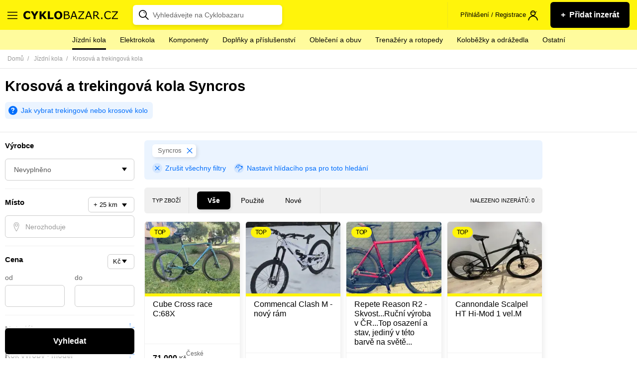

--- FILE ---
content_type: text/html; charset=utf-8
request_url: https://www.cyklobazar.cz/krosova-a-trekingova-kola/syncros
body_size: 32405
content:
<!DOCTYPE html> <html lang="cs-CZ"> <head> <meta charset="utf-8"> <meta http-equiv="X-UA-Compatible" content="IE=edge"> <meta name="viewport" content="width=device-width, initial-scale=1"> <meta name="robots" content="follow, index"> <meta name="author" content="Ondřej Plšek - http://ondraplsek.cz"> <meta name="description" content="Krosová a trekingová kola Syncros ✔️ Nakup a prodej kolo snadno a rychle na největším cyklobazaru v ČR ✔️ U nás najdete bazarová i nová kola."> <link rel="apple-touch-icon" sizes="57x57" href="/dist/images/icons/apple-icon-57x57.png"> <link rel="apple-touch-icon" sizes="60x60" href="/dist/images/icons/apple-icon-60x60.png"> <link rel="apple-touch-icon" sizes="72x72" href="/dist/images/icons/apple-icon-72x72.png"> <link rel="apple-touch-icon" sizes="76x76" href="/dist/images/icons/apple-icon-76x76.png"> <link rel="apple-touch-icon" sizes="114x114" href="/dist/images/icons/apple-icon-114x114.png"> <link rel="apple-touch-icon" sizes="120x120" href="/dist/images/icons/apple-icon-120x120.png"> <link rel="apple-touch-icon" sizes="144x144" href="/dist/images/icons/apple-icon-144x144.png"> <link rel="apple-touch-icon" sizes="152x152" href="/dist/images/icons/apple-icon-152x152.png"> <link rel="apple-touch-icon" sizes="180x180" href="/dist/images/icons/apple-icon-180x180.png"> <link rel="icon" type="image/png" sizes="192x192" href="/dist/images/icons/android-icon-192x192.png"> <link rel="icon" type="image/png" sizes="32x32" href="/dist/images/icons/favicon-32x32.png"> <link rel="icon" type="image/png" sizes="96x96" href="/dist/images/icons/favicon-96x96.png"> <link rel="icon" type="image/png" sizes="16x16" href="/dist/images/icons/favicon-16x16.png"> <link rel="manifest" href="/dist/static/manifest.json"> <meta name="theme-color" content="#fff40b"> <title id="snippet-seo-title">Krosová a trekingová kola Syncros | Cyklobazar.cz</title> <meta property="og:title" content="Krosová a trekingová kola Syncros "> <meta property="og:type" content="website"> <meta property="og:site_name" content="Cyklobazar.cz"> <meta property="og:url" content="https://www.cyklobazar.cz/krosova-a-trekingova-kola/syncros"> <meta property="og:description" content="Krosová a trekingová kola Syncros ✔️ Nakup a prodej kolo snadno a rychle na největším cyklobazaru v ČR ✔️ U nás najdete bazarová i nová kola."> <meta property="fb:app_id" content="508516755953733"> <meta name="twitter:url" content="https://www.cyklobazar.cz/krosova-a-trekingova-kola/syncros"> <meta name="twitter:card" content="Krosová a trekingová kola Syncros ✔️ Nakup a prodej kolo snadno a rychle na největším cyklobazaru v ČR ✔️ U nás najdete bazarová i nová kola."> <meta name="twitter:description" content="Krosová a trekingová kola Syncros ✔️ Nakup a prodej kolo snadno a rychle na největším cyklobazaru v ČR ✔️ U nás najdete bazarová i nová kola."> <meta name="twitter:title" content="Krosová a trekingová kola Syncros "> <link rel="canonical" href="https://www.cyklobazar.cz/krosova-a-trekingova-kola/syncros"> <link rel="search" type="application/opensearchdescription+xml" href="https://www.cyklobazar.cz/search.xml" title="Cyklobazar.cz"> <link rel="stylesheet" type="text/css" href="/dist/styles/main.1768311063.css"> <script>
      window.dataLayer = window.dataLayer || [];
    </script> <script>
  var dataLayer = window.dataLayer = window.dataLayer || [];

    dataLayer.push({"event":"userDataLoaded","user":{"isLogged":"no"}});
    dataLayer.push({"event":"pageDataLoaded","page":{"type":"category","currency":"CZK"}});
</script><!-- Google Tag Manager --> <script>(function(w,d,s,l,i){w[l]=w[l]||[];w[l].push({'gtm.start':
    new Date().getTime(),event:'gtm.js'});var f=d.getElementsByTagName(s)[0],
    j=d.createElement(s),dl=l!='dataLayer'?'&l='+l:'';j.async=true;j.src=
    'https://www.googletagmanager.com/gtm.js?id='+i+dl;f.parentNode.insertBefore(j,f);
    })(window,document,'script','dataLayer','GTM-5QM8VDM');</script> <!-- End Google Tag Manager --><script
        async
        src="https://pagead2.googlesyndication.com/pagead/js/adsbygoogle.js?client=ca-pub-3522312672741790"
        crossorigin="anonymous"></script> <script type="application/ld+json">
    {
        "@context": "https://schema.org",
        "@type": "BreadcrumbList",
        "itemListElement": [
            {
                "@type": "ListItem",
                "name": "cyklobazar.cz",
                "position": 1,
                "item": {
                    "@type": "Thing",
                    "@id": "https://www.cyklobazar.cz"
                }
            }
                ,
                {
                    "@type": "ListItem",
                    "name": "Jízdní kola",
                    "position": 2,
                    "item": {
                        "@type": "Thing",
                        "@id": "https://www.cyklobazar.cz/kola"
                    }
                }
                ,
                {
                    "@type": "ListItem",
                    "name": "Krosová a trekingová kola",
                    "position": 3,
                    "item": {
                        "@type": "Thing",
                        "@id": "https://www.cyklobazar.cz/krosova-a-trekingova-kola"
                    }
                }
        ]
    }
</script></head> <body> <!-- Google Tag Manager (noscript) --> <noscript><iframe src="https://www.googletagmanager.com/ns.html?id=GTM-5QM8VDM" height="0" width="0" style="display:none;visibility:hidden"></iframe></noscript> <!-- End Google Tag Manager (noscript) --> <svg class="shape__defs" width="0" height="0" xmlns="http://www.w3.org/2000/svg" xmlns:xlink="http://www.w3.org/1999/xlink" preserveAspectRatio="xMidYMid meet"> <symbol id="shape-basket-ball" viewBox="0 0 88.092 88.132"> <path d="M74.626 13.486C66.458 5.318 55.596.82 44.046.82c-11.55 0-22.41 4.498-30.58 12.666-16.862 16.862-16.862 44.297 0 61.16 8.168 8.168 19.03 12.666 30.58 12.666 11.55 0 22.412-4.498 30.58-12.666 16.862-16.863 16.862-44.298 0-61.16zm8.336 29.287c-9.85.426-19.127 4.234-26.403 10.824L47 44.044l26.022-26.02c6.335 7.04 9.642 15.853 9.934 24.75zm-37.95-37.65c9.35.227 18.145 3.72 25.07 9.954l-26.02 26.02-9.867-9.866c6.53-7.2 10.328-16.37 10.815-26.1zM31.24 28.278L18.027 15.064C24.39 9.342 32.333 5.93 40.832 5.24c-.503 8.58-3.867 16.648-9.59 23.037zm22.37 28.265C47 63.825 43.18 73.123 42.746 83c-9.228-.3-17.9-3.79-24.743-9.952L44.06 46.992zm2.953 2.952l13.54 13.54c-6.453 5.817-14.538 9.25-23.18 9.88.44-8.73 3.826-16.946 9.64-23.42zM15.077 18.01l13.22 13.217c-6.39 5.74-14.465 9.114-23.056 9.63.68-8.244 3.95-16.31 9.84-22.848zM5.123 45.033c9.75-.5 18.92-4.31 26.127-10.852l9.864 9.87L15.057 70.1C8.65 62.972 5.345 54.034 5.123 45.033zm67.926 25.05L59.51 56.55c6.466-5.793 14.658-9.162 23.36-9.602-.61 8.34-3.88 16.52-9.825 23.136z"></path> <path d="M74.626 13.486l.58-.58C66.886 4.586 55.81 0 44.046 0c-11.765 0-22.84 4.587-31.16 12.906C4.296 21.496 0 32.786 0 44.066c0 11.28 4.297 22.57 12.887 31.16 8.317 8.32 19.395 12.907 31.16 12.906 11.763 0 22.84-4.587 31.158-12.907 8.59-8.59 12.888-19.878 12.887-31.16 0-11.28-4.296-22.57-12.887-31.16l-.58.58-.578.58c8.272 8.273 12.406 19.133 12.407 30 0 10.87-4.135 21.73-12.407 30.002-8.018 8.016-18.663 12.424-30 12.426-11.338-.002-21.983-4.41-30-12.426-8.273-8.273-12.407-19.133-12.408-30 0-10.87 4.13-21.73 12.4-30.002l-.04.045.04-.045C22.06 6.05 32.7 1.64 44.04 1.64s21.984 4.41 30 12.42zm8.336 29.287l-.035-.82c-10.038.435-19.502 4.32-26.918 11.037l.55.607.58-.58-8.98-8.973 25.44-25.44-.58-.58-.61.547c6.2 6.9 9.43 15.52 9.72 24.23l.82-.02-.04-.82.03.82.82-.02c-.3-9.08-3.678-18.08-10.147-25.27l-.577-.64-27.21 27.21 10.69 10.68.58-.52c7.14-6.466 16.23-10.2 25.893-10.616l.81-.034-.028-.81zm-37.95-37.65l-.02.82c9.157.222 17.76 3.64 24.54 9.743l.55-.61-.58-.58-25.44 25.442-9.287-9.286-.58.58.607.55c6.656-7.346 10.53-16.695 11.027-26.617l-.82-.04-.02.818.02-.82-.82-.04c-.48 9.548-4.2 18.53-10.61 25.598l-.53.58 11 11 27.21-27.21-.64-.58C63.56 8.11 54.57 4.54 45.03 4.31l-.8-.02-.04.798zM31.24 28.278l.578-.58-13.213-13.213-.58.58.55.61c6.23-5.603 14-8.94 22.32-9.617l-.065-.816-.818-.047C39.52 13.59 36.23 21.48 30.63 27.732l.61.547.58-.58-.58.58.61.54c5.85-6.53 9.288-14.78 9.8-23.54l.055-.94-.94.07c-8.675.7-16.79 4.19-23.285 10.03l-.642.58 14.436 14.44.578-.648zm22.37 28.265l-.608-.55c-6.74 7.423-10.635 16.907-11.075 26.973l.818.035.026-.82c-9.03-.29-17.52-3.7-24.22-9.74l-.55.61.58.58 25.48-25.48 8.97 8.97.58-.57-.6-.55.61.55.58-.58-10.13-10.13-27.25 27.24.64.58c6.99 6.29 15.85 9.86 25.27 10.16l.81.02.04-.81c.42-9.68 4.17-18.8 10.65-25.94l.528-.58-.552-.55zm2.953 2.952l-.58.58 13.54 13.538.58-.58-.548-.608c-6.32 5.697-14.228 9.057-22.69 9.672l.06.818.818.04c.43-8.543 3.74-16.577 9.43-22.912l-.61-.548-.58.58.58-.58-.61-.547c-5.94 6.612-9.398 15.01-9.847 23.925l-.047.926.92-.07c8.82-.64 17.08-4.15 23.67-10.09l.64-.58L56.53 58.3l-.578.645zM15.077 18.01l-.58.578 13.22 13.22.58-.58-.548-.61c-6.26 5.615-14.15 8.916-22.56 9.42l.05.818.81.067c.66-8.073 3.86-15.966 9.63-22.366l-.61-.548-.58.57.58-.58-.61-.55C8.45 24.13 5.11 32.37 4.42 40.78l-.076.94.942-.052c8.773-.524 17.03-3.974 23.553-9.836l.64-.577-14.44-14.44-.58.64zM5.123 45.033l.042.818c9.936-.5 19.29-4.39 26.636-11.06l-.55-.6-.58.58 9.29 9.29-25.48 25.47.58.58.61-.55C9.4 62.58 6.16 53.84 5.94 45.02l-.82.02.047.82-.042-.82-.82.02c.23 9.186 3.61 18.316 10.15 25.593l.58.646L42.28 44.05l-11-10.995-.578.53c-7.07 6.42-16.06 10.15-25.62 10.64l-.798.04.02.8zm67.926 25.05l.57-.58L60.09 55.97l-.58.58.547.61c6.327-5.667 14.337-8.963 22.856-9.394l-.042-.818-.81-.06c-.6 8.17-3.8 16.172-9.62 22.648l.61.548.58-.58-.58.58.61.548c6.07-6.755 9.41-15.11 10.04-23.624l.07-.925-.93.047c-8.89.448-17.26 3.893-23.863 9.81l-.645.577 14.76 14.758.576-.643z"></path> </symbol> <symbol id="shape-bike" viewBox="0 0 64.367 39.498"> <path d="M11.703 16.09C5.24 16.09 0 21.333 0 27.797 0 34.26 5.24 39.5 11.703 39.5c6.463 0 11.703-5.24 11.703-11.703 0-6.464-5.24-11.705-11.703-11.705zm0 20.483c-4.847 0-8.778-3.93-8.778-8.778 0-4.848 3.93-8.778 8.778-8.778 4.848 0 8.778 3.93 8.778 8.778 0 4.848-3.93 8.778-8.77 8.778zm40.96-20.483c-6.464 0-11.702 5.242-11.702 11.706 0 6.463 5.24 11.702 11.71 11.702s11.71-5.24 11.71-11.702c0-6.464-5.24-11.705-11.7-11.705zm0 20.483c-4.847 0-8.777-3.93-8.777-8.778 0-4.848 3.93-8.778 8.777-8.778 4.85 0 8.778 3.93 8.778 8.778 0 4.848-3.92 8.778-8.77 8.778z"></path> <path d="M53.927 28.52c.023-.04.047-.08.067-.122.02-.042.033-.09.05-.133.014-.043.03-.09.04-.134.01-.04.015-.08.022-.13.007-.05.013-.1.016-.15l.004-.04c0-.03-.007-.05-.008-.08-.004-.05-.008-.1-.016-.16-.008-.04-.02-.09-.03-.13-.014-.045-.027-.09-.044-.134-.02-.05-.04-.097-.066-.145-.013-.027-.02-.053-.035-.077l-9.81-16.82L47.1 5.13c.408-.698.172-1.595-.526-2-.306-.18-.647-.228-.97-.175-.083-.014-.168-.025-.255-.025h-5.86c-.81 0-1.47.655-1.47 1.462 0 .806.65 1.462 1.46 1.462h3.79l-1.7 2.924H24.49l3.415-5.852h1.354c.8 0 1.46-.655 1.46-1.463S30.06 0 29.26 0h-7.315c-.807 0-1.462.655-1.462 1.462 0 .81.657 1.463 1.463 1.463h2.574L10.44 27.058c-.407.697-.17 1.593.527 2 .23.135.485.2.735.2.503 0 .994-.26 1.265-.726l8.976-15.388 8.978 15.388c.01.017.03.033.04.05.01.02.03.04.04.058l.03.04c.04.05.08.093.12.136l.02.016.04.037.04.03.12.09.05.03c.014.01.025.01.038.02l.016.01h.005l.122.06.013.01c.01 0 .02.01.03.01h.01l.095.03.087.03h.016l.033.002c.02.003.038.01.057.01.084.016.17.027.26.027h20.48c.086 0 .172-.01.26-.027l.06-.01c.08-.016.16-.04.24-.073l.03-.012c.05-.023.096-.046.144-.073.013-.008.022-.017.035-.025.045-.03.09-.06.13-.097.034-.028.07-.056.1-.087.04-.03.07-.067.1-.104.03-.035.06-.07.09-.11.024-.036.045-.08.07-.12zm-3.81-2.188H34.73l7.693-13.188zm-17.934-1.44L24.49 11.704h15.386z"></path> </symbol> <symbol id="shape-cr-sk" viewBox="0 0 58.735 27.251"> <path d="M58.376 12.244c-.59-.065-.762-.108-1.35-.302-.458-.13-.914-.13-1.306-.387-.262-.13-.197-.58-.392-.774-.638-.48-2.057-.66-3.135-.6-.36.02-.67.07-.915.13-.195 0-.195.41-.392.48-.26.13-.652-.77-.85.13 0 .13.393.13.328.26-.196.33-.522.71-.915.71-.53 0-.85-.71-1.38-.77-.26-.06-.39.32-.66.39-.26 0-.55-.26-.81-.19-.92.2-1.7 2.2-1.77 2.26-.26.13-.52-.38-.78-.32-.33.07-.92.58-.92.26 0-.13.39-1.35-.07-1.55-.26-.13-.59.2-.91.13-.14-.06.13-.32.06-.45-.07-.06-.33.13-.4.07-.33-.32-.33-.92-.72-1.18-.65-.45-1.5 2.87-2.55 2.03-.19-.19.13-.64-.06-.84-.2-.19-.66.13-.79-.06-1.11.51-2.68 1.35-3.27 2.39 0 .07-.52 2.07-.52 2.07-.2.26-.66.13-.85.39-.13.2.06.52-.07.71-1.96 2.39-4.12-.77-5.03 3.04.06.84-.92 1.75-.52 2.39.58.97 1.24 1.81 2.02 2.65.13-.06.32-.13.59-.06 1.18.13 2.09 1.81 3.33 2.07.78.13 6.33-.84 6.07-1.29-.26-.38-1.18-1.29-.33-1.8.91-.65 2.94-.19 3.66-.9.26-.26-.07-.84.13-1.16.52-.9 1.69.52 2.22.45 1.63-.26.13-.71 1.17-1.35.26-.13.67.13.93.068.72-.32.45-2.063.85-2.58.98-1.225 2.41-.062 3.52-.256.65-.067 1.04-.97 1.69-.97 1.63.064.65 1.29 1.89 1.68.2.13.46-.195.72-.26.523-.13 1.1-.12 1.46-.495.01-.01.03-.05.04-.07h-.04c0-.514-.435-1.073-.304-1.53.064-.45.65-.58.85-1.03.193-.386.13-.84.193-1.29.06-.62.57-1.47.555-2.1-.104-.05-.23-.05-.36-.09zM32.483 16.69c.13-.2-.064-.528.064-.727.194-.264.645-.13.838-.395 0 0 .515-2.045.515-2.11.58-1.057 2.125-1.915 3.22-2.443-.257-.33-.064-.945-.322-1.275-.258-.264-.773-.066-1.03-.264-.065-.066-.644-1.65-.71-1.715-.32-.26-.9-.06-1.287-.19-.32-.06-1.03-.26-1.28-.46-.13-.06-.13-.33-.26-.26-1.09.46 1.03.6-.83.79-.13 0-.32-.06-.45-.2-.19-.19-.13-.52-.32-.72-.26-.2-1.16-.26-.9-.46.84-.79 1.35.2.58-1.38 0-.07-.13-.07-.19 0-.06.13 0 .4-.13.46-.25.13-.57 0-.83 0s-.58.13-.84.07c-.58-.2-1.67-1.19-2.64-1.05-.38.07 1.03 1.52.97 1.65-.19.4-.83.27-1.16.53-.19.2-.12.66-.38.79-.96.4-1.35-1.32-1.54-1.58l-1.49-.93c-.13-.85 2.32-1.18.58-2.04-.32-.2-1.74.59-1.74.59-.19-.19 0-.52-.19-.72-.06-.13-.26 0-.45.07-.06 0-.13.2-.26.14-.13-.19-.06-.52-.32-.72-.84-.53-1.67.07-2.7-.79-.71-.52.26-1.05-.9-1.18-1.8-.33.47 1.65-1.53 1.36-.13.27-.14.5-.34.5-.11.03-.24-.02-.36-.11-.24-.03-.49-.1-.41-.41.08-.31.16-.57-.08-.44-.08.05-.15.13-.21.11-.06-.01-.09-.1-.04-.34.05-.25.05-.3-.48-.42C12.6.4 12.56.4 12.5.39c-.04-.04-.07-.1-.12-.1-.05 0-.09.086-.23.09-.14.01-.23-.234-.41-.294-.17-.06-.28.24-.39.56-.13.33 1.03.595.78.79-.78.66-1.87.73-2.64 1.19-.13.066 0 .396-.13.46-.52.267-1.23-.13-1.61.2-.32.265-.2.79-.52 1.057-.13.13-.26-.33-.45-.26-.58.13-.67.926-1.05 1.19-.2.2-.58-.13-.78.067-.192.13 0 .525-.19.723-.255.33-.964-.27-1.16-.27-1.61.25-1.863 1.5-2.38 2.56-.13.26-.126-.66-.384-.86-.18-.25-.42-.665-.65-.49-.2.15.195.33.02.44-.053.037-.114.06-.15.09.026.07.05.14.216.26.165.12.41.228.386.48-.01.1 0 .25 0 .4.33.478.75.95 1.2 1.25.13.067.58.15.64.55.19.92-.643.59-.77 1.32.81.66.84 1.05 1.54 2.81.29.02.5.07.69.44.042.09-.19.23-.09.31.4.31.97-.17 1.46.33.45.46.51 1.19.962 1.58.9.66 3.174 1.52 3.625 2.84h.06c1.03.53 1.807 1.92 3.16 1.39.26-.063.19-.59.45-.59.45 0 .9.6 1.354.46l.52-1.71c.26-.2.71.26.84.07.13-.13 0-2.046.06-2.18.19-.195.58-.063.832.07.125.066 0 .396.125.46.32 0 .58-.395.9-.395 1.87 0 3.35 1.45 5.084 1.65.26 0 .58.13.84.07.38-.2.51-.722.83-.86.46-.13 1.1.73 1.42.798.2 0 .45-.398.65-.267.32.26.45.53.45.79.97-3.898 3.09-.59 5.027-3.1z"></path> </symbol> <symbol id="shape-crown" viewBox="0 0 113.4 83.16"> <path d="M56.7 0c-5.537 0-10.08 4.543-10.08 10.08 0 2.708 1.077 5.192 2.835 7.01l-15.12 23.78-19.49-8.742c.16-.608.275-1.234.275-1.89 0-4.145-3.415-7.56-7.56-7.56S0 26.095 0 30.24c0 2.986 1.79 5.587 4.33 6.812l14.57 34.02v9.57c0 1.318 1.2 2.518 2.52 2.518h70.56c1.32 0 2.52-1.2 2.52-2.52v-9.568l14.57-34.02c2.54-1.225 4.33-3.826 4.33-6.812 0-4.145-3.414-7.56-7.56-7.56-4.145 0-7.56 3.415-7.56 7.56 0 .656.115 1.282.276 1.89l-19.49 8.742-15.12-23.783c1.757-1.82 2.834-4.306 2.834-7.01C66.78 4.54 62.237 0 56.7 0zm0 5.04c2.814 0 5.04 2.227 5.04 5.04 0 2.814-2.226 5.04-5.04 5.04-2.813 0-5.04-2.227-5.04-5.04s2.227-5.04 5.04-5.04zm-2.914 14.687c.922.28 1.905.433 2.914.433 1.01 0 1.993-.152 2.914-.433l16.38 25.712c.643 1.002 2.06 1.43 3.15.94l22.286-10.04c.613.445 1.28.816 2.01 1.063L90.286 68.04H23.113L9.963 37.408c.727-.247 1.394-.618 2.007-1.063l22.286 10.04c1.09.487 2.507.062 3.15-.945zM7.56 27.72c1.42 0 2.52 1.098 2.52 2.52s-1.1 2.52-2.52 2.52c-1.422 0-2.52-1.098-2.52-2.52s1.098-2.52 2.52-2.52zm98.28 0c1.422 0 2.52 1.098 2.52 2.52s-1.098 2.52-2.52 2.52c-1.42 0-2.52-1.098-2.52-2.52s1.1-2.52 2.52-2.52zM56.7 44.1c-4.84 0-8.82 3.98-8.82 8.82 0 4.842 3.98 8.82 8.82 8.82 4.842 0 8.82-3.978 8.82-8.82 0-4.84-3.98-8.82-8.82-8.82zm0 5.04c2.118 0 3.78 1.663 3.78 3.78 0 2.118-1.662 3.78-3.78 3.78-2.117 0-3.78-1.662-3.78-3.78 0-2.117 1.663-3.78 3.78-3.78zM23.94 73.08h65.52v5.04H23.94z"></path> </symbol> <symbol id="shape-chart-growth" viewBox="0 0 59.68 37.019"> <path d="M59.476 1.884C58.88.362 57.16-.39 55.636.204c-1.527.593-2.28 2.308-1.687 3.83.033.088.072.173.114.256L37.872 25.152c-.72-.355-1.582-.422-2.39-.107-.27.105-.513.246-.73.413l-12.36-7.854c.032-.427-.026-.866-.192-1.29-.595-1.523-2.315-2.275-3.84-1.682-1.448.563-2.2 2.134-1.766 3.593L4.412 31.48c-.428-.24-.92-.378-1.446-.378-1.638 0-2.966 1.325-2.966 2.96 0 1.633 1.328 2.957 2.966 2.957 1.638 0 2.966-1.326 2.966-2.96 0-.225-.027-.44-.075-.65L18.14 20.042c.718.35 1.573.412 2.375.1.284-.11.54-.26.767-.44l12.326 7.834c-.04.44.017.897.19 1.337.594 1.522 2.313 2.275 3.84 1.68 1.427-.555 2.178-2.09 1.783-3.532L55.897 5.798c.603.174 1.266.16 1.896-.084 1.527-.594 2.28-2.308 1.686-3.83z"></path> </symbol> <symbol id="shape-man-pc" viewBox="0 0 126.001 98.685"> <path d="M46.512 0l-.123 1.846c-.04.623-.35 1.026-.99 1.476-.61.43-1.51.785-2.34.862h-8.73c-5.92 0-10.71 4.875-10.71 10.828V26.21c-.11.36-.11.748 0 1.107v6.4c0 4.242 1.49 8.114 3.94 11.196v9.352L8.24 65.34C3.202 68.22 0 73.557 0 79.366v19.318h115.173c5.83 0 10.828-4.298 10.828-9.844 0-1.03-.93-1.968-1.96-1.968h-5.9V29.778c0-1.03-.94-1.968-1.97-1.968h-57.1V11.076c-.39-2.993-1.3-5.684-3.073-7.752-1.78-2.07-4.45-3.34-7.63-3.324h-1.85zm2.584 4.184c1.67.17 3.025.66 3.938 1.723 1.028 1.197 1.744 3.076 2.09 5.414v11.57c0-.28.004-.15 0 .13v.5c-.812-.396-1.608-.704-2.46-.86-2.344-.432-4.735-.346-7.013-.247-2.27.094-4.42.107-6.15-.37-1.72-.476-3.04-1.215-4.18-3.2-.41-.767-1.37-1.194-2.21-.983-.71.16-1.31.76-1.47 1.473.07-.27-.204.35-.74.984-.533.63-1.19 1.398-1.97 2.09-.446.4-.892.66-1.35.985v-8.37c0-3.865 2.99-6.89 6.766-6.89h8.86c1.547-.103 3.2-.644 4.553-1.6.712-.504.875-1.528 1.353-2.337zm-14.89 18.334c1.365 1.295 2.57 2.876 4.185 3.322 2.5.69 5.05.59 7.39.492 2.34-.098 4.53-.176 6.15.123 1.51.277 2.4.867 3.2 2.092v5.168c0 7.793-6.12 14.028-13.78 14.028-7.65 0-13.78-6.234-13.78-14.028v-5.66c.34-.198.76-.397 1.11-.615.93-.59 1.93-1.288 2.83-2.092.9-.804 1.77-1.644 2.46-2.46.11-.123.15-.256.25-.37zm24.857 9.23h55.125v55l-7.382.124H82.688v-7.875c0-5.573-2.913-10.77-7.752-13.535l-19.81-11.198V44.79c2.377-3.06 3.937-6.895 3.937-11.075v-1.968zm-7.875 16.856v7.875c-1.57 2.9-3.075 5.92-6.52 8.86l-.124.12-3.077 2.83-2.953-2.83-.246-.25c-2.822-3.05-5.515-6.67-6.768-10.09v-6.4c2.8 1.88 6.23 2.95 9.844 2.95 3.674 0 7.016-1.14 9.844-3.08zm-25.102 10.95l-2.338 8.86-.123.124v.123c-.37 3.07 2.956 5.65 5.783 4.31v-.12l7.383-3.57 2.59 2.46v23.01H19.69V82.94h-3.94v11.81H3.938V79.37c0-4.404 2.453-8.523 6.275-10.707zm4.06.37c1.238 2.18 2.447 4.276 4.06 6.153l-6.52 3.322h-.123v-.13c-.008-.05-.016 0 0-.13zm27.07 0l15.75 8.983c3.62 2.067 5.785 5.923 5.785 10.09v15.75H67.06V82.934h-3.937v11.813H43.436V71.86l2.83-2.584 7.752 3.69c2.867 1.3 6.302-1.183 5.906-4.305l-.123-.24v-.12s-1.09-3.2-2.09-6.52c-.19-.65-.32-1.19-.49-1.84zm-3.813.616c.227.783.37 1.522.615 2.338.957 3.177 1.738 5.937 1.846 6.275-.012.095-.028.262-.123.246h-.12l-6.64-3.2c1.84-2.01 3.46-3.86 4.43-5.66zM49.22 78.997c-1.088 0-1.97.882-1.97 1.97 0 1.086.882 1.967 1.97 1.967 1.086 0 1.968-.88 1.968-1.968 0-1.087-.88-1.97-1.97-1.97zm0 7.875c-1.088 0-1.97.88-1.97 1.968s.882 1.97 1.97 1.97c1.086 0 1.968-.882 1.968-1.97 0-1.087-.88-1.968-1.97-1.968zm33.468 3.937h38.39c-.99 2.13-2.925 3.93-5.906 3.93H82.688z"></path> </symbol> <symbol id="shape-movie" viewBox="0 0 80.783 76.825"> <path d="M38.412 76.825h42.37v-5.398h-22.76c11.246-6.747 18.803-18.98 18.803-33.015C76.825 17.272 59.553 0 38.412 0 17.272 0 0 17.272 0 38.412s17.272 38.413 38.412 38.413zm0-71.428c18.172 0 33.015 14.843 33.015 33.015S56.674 71.427 38.412 71.427c-18.26 0-33.015-14.843-33.015-33.015S20.24 5.397 38.412 5.397z"></path> <path d="M25.548 35.174c2.43 0 4.948-.9 6.837-2.79 1.8-1.798 2.79-4.227 2.79-6.836 0-2.61-.99-4.948-2.79-6.837-3.778-3.775-9.805-3.775-13.583 0-1.8 1.8-2.79 4.23-2.79 6.84 0 2.61.99 4.948 2.79 6.837 1.798 1.8 4.227 2.79 6.746 2.79zM44.53 44.53c-3.78 3.778-3.78 9.805 0 13.583 1.89 1.89 4.318 2.79 6.836 2.79 2.43 0 4.948-.9 6.838-2.79 3.778-3.778 3.778-9.805 0-13.584-3.87-3.78-9.986-3.78-13.674 0zm6.747-9.356c2.428 0 4.947-.9 6.837-2.79 1.8-1.798 2.788-4.227 2.788-6.836 0-2.61-.99-4.948-2.788-6.837-3.78-3.685-9.896-3.685-13.584 0-1.8 1.8-2.79 4.23-2.79 6.84 0 2.61.99 4.948 2.79 6.837 1.8 1.8 4.318 2.79 6.747 2.79zM18.71 44.53c-3.777 3.778-3.777 9.805 0 13.583 1.89 1.89 4.32 2.79 6.838 2.79 2.43 0 4.948-.9 6.837-2.79 3.78-3.778 3.78-9.805 0-13.584-3.778-3.78-9.895-3.78-13.674 0zm19.702-1.62c2.52 0 4.498-1.98 4.498-4.498 0-2.52-1.98-4.498-4.498-4.498-2.52 0-4.497 1.98-4.497 4.498 0 2.52 1.98 4.498 4.497 4.498z"></path> </symbol> <symbol id="shape-phone" viewBox="0 0 86.594 155.107"> <g transform="translate(-36.792 -13.976) scale(.26458)"> <path d="M425.625 57.824h-245.85c-19.05 0-35.717 16.072-35.717 35.717v504.8c0 19.05 16.072 35.72 35.717 35.72h245.85c19.05 0 35.718-16.07 35.718-35.71V92.95c0-19.05-16.67-35.12-35.718-35.12zm16.073 540.515c0 8.92-7.144 16.07-16.072 16.07h-245.85c-8.93 0-16.073-7.15-16.073-16.07v-55.37h278.59v55.36zm0-75.01H163.702V128.66h278.59v394.67zm0-413.72H163.702V92.94c0-8.93 7.143-16.073 16.072-16.073h88.102c.595 3.572 3.57 6.55 7.738 6.55h54.17c3.572 0 6.55-2.974 7.74-6.546h88.695c8.93 0 16.07 7.15 16.07 16.08v16.67z"></path> <path d="M425.625 57.824v-5h-245.85c-5.467 0-10.75 1.154-15.583 3.22-7.25 3.104-13.497 8.243-17.97 14.724-4.472 6.476-7.165 14.338-7.164 22.773v504.8c0 5.47 1.154 10.75 3.22 15.59 3.104 7.25 8.244 13.5 14.724 17.97 6.476 4.48 14.338 7.17 22.773 7.17h245.85c5.468 0 10.753-1.15 15.584-3.22 7.24-3.1 13.49-8.24 17.97-14.72 4.47-6.47 7.16-14.33 7.16-22.77V92.95c0-5.494-1.21-10.77-3.34-15.555-3.2-7.182-8.45-13.285-14.93-17.63-6.49-4.34-14.25-6.934-22.46-6.935v10c4.06 0 8 .854 11.66 2.41 5.48 2.33 10.29 6.25 13.68 11.096 3.39 4.856 5.37 10.58 5.37 16.62v505.39c0 4.2-.89 8.2-2.49 11.87-2.39 5.5-6.41 10.243-11.36 13.58-4.95 3.34-10.793 5.268-16.875 5.267H179.77c-4.203 0-8.202-.89-11.87-2.486-5.5-2.39-10.244-6.404-13.58-11.352-3.34-4.95-5.267-10.793-5.267-16.875V93.54c0-4.202.888-8.2 2.486-11.87 2.39-5.5 6.4-10.243 11.35-13.58 4.95-3.34 10.79-5.267 16.87-5.266h245.85v-5zm16.073 540.515h-5c-.004 3.11-1.228 5.84-3.224 7.84-2.005 1.99-4.73 3.22-7.85 3.22h-245.85c-3.12-.01-5.843-1.23-7.848-3.23-1.996-2.01-3.22-4.73-3.223-7.85v-50.36h268.59v50.36h5v-5H436.7v5h5v5h5.596v-65.36H158.702v60.36c-.004 5.81 2.344 11.12 6.152 14.92 3.8 3.81 9.11 6.15 14.92 6.15h245.85c5.81 0 11.122-2.35 14.92-6.15 3.81-3.8 6.157-9.11 6.153-14.92h-5v5zm0-75.01v-5H168.702V133.66h268.59v389.67h5v-5h-.595v10h5.596V123.66h-288.59v404.67h282.994v-5zm0-413.72v-5H168.702V92.94c.004-3.12 1.228-5.845 3.223-7.85 2.005-1.996 4.73-3.22 7.85-3.223h88.1v-5l-4.93.82c.483 2.897 1.923 5.557 4.14 7.53 1.106.984 2.41 1.792 3.858 2.346 1.446.55 3.034.85 4.67.85h54.172c1.59 0 3.118-.34 4.48-.91 2.048-.86 3.723-2.21 5.045-3.768 1.322-1.567 2.312-3.36 2.957-5.29l-4.743-1.584v5h88.696c3.12.01 5.845 1.23 7.85 3.23 1.996 2.01 3.22 4.73 3.224 7.85v16.67h5v-5h-.596v10h5.596V92.95c.004-5.81-2.344-11.123-6.152-14.92-3.8-3.81-9.11-6.158-14.92-6.153h-92.3l-1.14 3.42c-.327 1-.95 1.93-1.556 2.457-.302.27-.587.44-.822.54-.24.1-.422.13-.618.136h-54.17c-.447 0-.794-.077-1.096-.19-.45-.174-.814-.448-1.115-.825-.298-.374-.513-.85-.596-1.354l-.7-4.18h-92.34c-5.81 0-11.13 2.35-14.92 6.16-3.81 3.8-6.16 9.11-6.16 14.92v21.67h283z"></path> <circle cx="302.403" cy="578.694" r="16.668"></circle> <path d="M302.403 562.026v5c3.237.003 6.122 1.298 8.25 3.417 2.12 2.128 3.414 5.014 3.417 8.25-.003 3.238-1.298 6.124-3.417 8.252-2.128 2.12-5.013 3.414-8.25 3.417-3.238-.003-6.124-1.298-8.25-3.418-2.12-2.127-3.415-5.013-3.417-8.25.002-3.237 1.298-6.123 3.417-8.25 2.127-2.12 5.012-3.415 8.25-3.418v-10c-5.968-.003-11.417 2.434-15.322 6.347-3.91 3.905-6.34 9.354-6.34 15.32 0 5.97 2.44 11.417 6.35 15.322 3.91 3.913 9.36 6.35 15.33 6.347 5.97.003 11.42-2.434 15.32-6.347 3.92-3.905 6.35-9.354 6.35-15.32.01-5.97-2.43-11.417-6.34-15.322-3.9-3.913-9.35-6.35-15.32-6.347z"></path> </g> </symbol> <symbol id="shape-seal-bg" viewBox="0 0 23.279 23.283"> <path d="M16.16 22.318c-.598.732-1.818 1.08-2.712.776-.894-.306-2.348-.28-3.23.054-.885.335-2.116.027-2.737-.684-.62-.712-1.89-1.417-2.82-1.57-.93-.15-1.84-1.033-2.03-1.96-.18-.927-.93-2.174-1.66-2.772C.24 15.565-.11 14.344.2 13.45c.307-.894.28-2.348-.053-3.23C-.2 9.334.11 8.103.82 7.48c.71-.622 1.418-1.893 1.57-2.826.15-.932 1.033-1.844 1.96-2.028.926-.183 2.173-.93 2.77-1.662.6-.732 1.82-1.08 2.712-.776.9.305 2.35.28 3.236-.055.88-.333 2.113-.025 2.736.687.62.71 1.89 1.417 2.825 1.57.93.15 1.84 1.033 2.022 1.96.186.926.934 2.173 1.665 2.77.73.6 1.08 1.82.775 2.713-.305.894-.28 2.35.054 3.232.333.884.026 2.115-.686 2.737-.712.622-1.417 1.893-1.57 2.826-.15.932-1.033 1.845-1.96 2.027-.926.183-2.173.93-2.77 1.662z"></path> </symbol> <symbol id="shape-target" viewBox="0 0 141.737 141.776"> <path d="M124.032.025c-.64.08-1.243.354-1.723.787l-14.18 12.6c-.668.605-1.04 1.464-1.035 2.363v14.42l-9.94 9.943c-10.315-9.258-23.95-14.913-38.88-14.913C26.127 25.225 0 51.353 0 83.5c0 32.148 26.128 58.276 58.276 58.276 32.147 0 58.275-26.128 58.275-58.276 0-14.944-5.64-28.61-14.91-38.932l9.897-9.893H126c.908-.004 1.77-.4 2.364-1.083l12.6-14.175c1.14-1.313 1.002-3.303-.31-4.444-.57-.495-1.298-.77-2.053-.773h-11.02V3.175c.01-1.74-1.39-3.162-3.13-3.175-.14 0-.28.007-.415.025zm-2.756 10.14v7.185c0 1.74 1.41 3.15 3.15 3.15h7.137l-6.99 7.875H113.4V17.153zm-63 21.36c13.233 0 25.285 4.923 34.453 13.043L81.55 55.74c-6.3-5.292-14.43-8.465-23.28-8.465-19.97 0-36.226 16.256-36.226 36.225 0 19.97 16.255 36.226 36.225 36.226S94.5 103.47 94.5 83.5c0-8.86-3.21-16.977-8.514-23.28L97.16 49.047c8.13 9.17 13.09 21.21 13.09 34.453 0 28.743-23.232 51.975-51.974 51.975C29.533 135.475 6.3 112.242 6.3 83.5s23.233-51.975 51.976-51.975zm0 22.05c7.133 0 13.667 2.5 18.8 6.645L66.94 70.36c-2.486-1.645-5.476-2.61-8.662-2.61-8.66 0-15.75 7.09-15.75 15.75s7.09 15.75 15.75 15.75 15.75-7.09 15.75-15.75c0-3.194-1.006-6.172-2.658-8.662l10.14-10.14c4.152 5.14 6.69 11.66 6.69 18.802 0 16.565-13.36 29.925-29.924 29.925-16.565 0-29.926-13.36-29.926-29.925s13.36-29.925 29.926-29.925zm0 20.476c1.454 0 2.81.36 4.035.94l-6.25 6.25c-1.26 1.2-1.31 3.195-.11 4.456 1.2 1.26 3.196 1.313 4.457.114l.09-.09 6.3-6.3c.59 1.236.936 2.615.936 4.085 0 5.258-4.194 9.45-9.45 9.45-5.257 0-9.45-4.192-9.45-9.45 0-5.255 4.193-9.45 9.45-9.45z"></path> </symbol> <symbol id="shape-trees" viewBox="0 0 82.409 82.429"> <path d="M44.65 41.163h-1.873c0 2.7-.546 5.262-1.533 7.595-1.48 3.5-3.958 6.484-7.073 8.588-3.11 2.105-6.86 3.332-10.9 3.332-2.7 0-5.26-.546-7.59-1.532-3.5-1.48-6.483-3.958-8.59-7.074-2.102-3.117-3.33-6.86-3.33-10.91 0-2.698.546-5.26 1.53-7.594 1.48-3.5 3.96-6.483 7.075-8.588 3.117-2.105 6.86-3.33 10.91-3.332 2.7 0 5.26.546 7.595 1.533 3.5 1.48 6.482 3.96 8.587 7.08 2.105 3.12 3.33 6.86 3.333 10.91h3.744c0-3.2-.65-6.27-1.83-9.05-1.765-4.174-4.712-7.722-8.424-10.23-3.71-2.51-8.2-3.975-13.01-3.974-3.206 0-6.27.65-9.054 1.83-4.18 1.76-7.728 4.71-10.236 8.42-2.516 3.706-3.98 8.19-3.98 13 0 3.208.65 6.27 1.83 9.056 1.766 4.176 4.713 7.724 8.425 10.23 3.71 2.51 8.196 3.98 13.006 3.98 3.21 0 6.28-.65 9.06-1.83 4.18-1.762 7.73-4.71 10.24-8.42s3.978-8.197 3.977-13.008zm9.188 10.757l-.254 28.49c-.01 1.035.822 1.88 1.856 1.89 1.035.01 1.88-.822 1.89-1.856l.254-28.49c.01-1.034-.822-1.88-1.857-1.89-1.034-.008-1.88.823-1.89 1.857"></path> <path d="M21.5 41.217v39.34c0 1.033.838 1.872 1.872 1.872 1.035 0 1.873-.84 1.873-1.88V41.21c0-1.033-.838-1.87-1.873-1.87-1.034 0-1.873.84-1.873 1.873"></path> <path d="M32.647 43.53l-9.275 9.276-9.275-9.276c-.73-.73-1.917-.73-2.65 0-.73.732-.73 1.918 0 2.65l10.6 10.6c.733.73 1.918.73 2.65 0l10.6-10.6c.73-.732.73-1.918 0-2.65-.732-.73-1.918-.73-2.65 0z"></path> <path d="M55.52 1.874l-1.732-.714-12.662 30.732c-.193.47-.187 1 .016 1.464 1.047 2.396 1.637 5.03 1.637 7.807-.01 4.12-1.28 7.926-3.46 11.074-2.18 3.146-5.26 5.624-8.87 7.057-.47.187-.848.556-1.04 1.025l-.66 1.6c-.24.58-.18 1.23.17 1.75s.93.83 1.56.83l50.044-.016c.626 0 1.21-.313 1.556-.833.35-.52.415-1.176.176-1.756L57.25 1.16C56.962.46 56.277 0 55.52 0s-1.444.46-1.732 1.16l1.732.714-1.732.713 23.95 58.167-47.25.013.002 1.873 1.73.715.664-1.605-1.73-.715.69 1.74c4.3-1.71 7.966-4.657 10.562-8.406 2.596-3.75 4.12-8.31 4.12-13.21 0-3.31-.706-6.46-1.952-9.31l-1.716.75 1.732.71L57.25 2.58l-1.73-.713-1.732.713z"></path> </symbol> <symbol id="shape-magnifier" viewBox="0 0 476.17 473.1"> <path fill="currentColor" d="M356.84,42.52a133,133,0,1,1-133,133h0a133,133,0,0,1,133-133m0-40.93a173.92,173.92,0,1,0,67.74,13.66A174,174,0,0,0,356.84,1.59h0Z" transform="translate(-182.88 -1.56)"></path> <rect fill="currentColor" x="541.43" y="260.59" width="40.95" height="233.83" transform="translate(-285.24 506.32) rotate(-45)"></rect> </symbol> <symbol id="eye" viewBox="0 0 24 24"> <path d="M12,9A3,3 0 0,0 9,12A3,3 0 0,0 12,15A3,3 0 0,0 15,12A3,3 0 0,0 12,9M12,17A5,5 0 0,1 7,12A5,5 0 0,1 12,7A5,5 0 0,1 17,12A5,5 0 0,1 12,17M12,4.5C7,4.5 2.73,7.61 1,12C2.73,16.39 7,19.5 12,19.5C17,19.5 21.27,16.39 23,12C21.27,7.61 17,4.5 12,4.5Z"></path> </symbol> <symbol id="message-reply" viewBox="0 0 24 24"> <path d="M22,4C22,2.89 21.1,2 20,2H4A2,2 0 0,0 2,4V16A2,2 0 0,0 4,18H18L22,22V4Z"></path> </symbol> <symbol id="play" viewBox="0 0 24 24"> <path d="M8,5.14V19.14L19,12.14L8,5.14Z"></path> </symbol> <symbol id="plus" viewBox="0 0 24 24"> <path d="M19,13H13V19H11V13H5V11H11V5H13V11H19V13Z"></path> </symbol> </svg> <div class="layout"> <cb-header class="cb-header" translate="no"> <div class="headroom"> <header class="header"> <div class="header__flex"> <button role="button" class="header__plain-btn header__breadcrumb-toggle"> <svg class="shape shape-breadcrumb"> <use href="/dist/images/shapes.1768311063.svg#breadcrumb"></use> </svg> <svg class="shape shape-close"> <use href="/dist/images/shapes.1768311063.svg#close"></use> </svg> </button> <a href="/" class="header__plain-btn header__logo"> <svg class="shape shape-logo-large"> <use href="/dist/images/shapes.1768311063.svg#logo"></use> </svg> <svg class="shape shape-logo-small"> <use href="/dist/images/shapes.1768311063.svg#logo-letter"></use> </svg> </a> <div class="header__fulltext"> <search-suggestions translate="no" class="fulltext-search" query="" base-path="" suggestions-url="/krosova-a-trekingova-kola/syncros?header-fulltextSearch-type=%7BTYPE%7D&amp;header-fulltextSearch-q=%7BQUERY%7D&amp;do=header-fulltextSearch-fulltextSuggestion" results-url="/krosova-a-trekingova-kola/syncros?header-fulltextSearch-q=%7BQUERY%7D&amp;do=header-fulltextSearch-allResults" style-url="/dist/styles/main.1768311063.css"> <form action="/krosova-a-trekingova-kola/syncros" method="post" id="frm-header-fulltextSearch-fulltextSearchForm" class="fulltext-search__form"> <button type="submit" name="_submit" role="button"> <svg class="shape"> <use href="/dist/images/shapes.1768311063.svg#magnifier"></use> </svg> </button> <input type="search" name="q" autocomplete="off" id="frm-header-fulltextSearch-fulltextSearchForm-q" required data-nette-rules='[{"op":":filled","msg":"This field is required."}]' placeholder="Vyhledávejte na Cyklobazaru"> <input type="hidden" name="_do" value="header-fulltextSearch-fulltextSearchForm-submit"></form> </search-suggestions> <button role="button" class="header__plain-btn header__fulltext__close-mobile-search-btn"> <svg class="shape shape-close"> <use href="/dist/images/shapes.1768311063.svg#close"></use> </svg> </button> </div> </div> <div class="header__flex"> <ul class="header__sections-menu"> <li> <a href="/blog" class="header__link"> Blog </a> </li> <li> <a href="/video" class="header__link"> Videa </a> </li> <li> <a href="/znacky" class="header__link"> Značky </a> </li> <li> <a href="/ztracena-kola" class="header__link"> Ztracená kola </a> </li> <li> <a href="/seznam-prodejcu" class="header__link"> Prodejci </a> </li> <li> <a href="/stranka/reklama" class="header__link"> Reklama </a> </li> </ul> <ul class="header__user-menu"> <li> <button role="button" class="cb-btn header__link header__open-mobile-search-btn"> <svg class="shape"> <use href="/dist/images/shapes.1768311063.svg#magnifier"></use> </svg> </button> </li> <li> <a href="/krosova-a-trekingova-kola/syncros?do=signIn" rel="nofollow" class="cb-btn header__link"> <span class="hidden-xs hidden-sm">Přihlášení / Registrace</span> <svg class="shape"> <use href="/dist/images/shapes.1768311063.svg#user"></use> </svg> </a> </li> <li> <a href="/vytvoreni-inzeratu/krok-1" class="cb-btn cb-btn--dark" rel="nofollow"> <span class="hidden-xs">+&nbsp;&nbsp;Přidat inzerát</span> <span class="visible-xs">+&nbsp;Inzerát</span> </a> </li> </ul> </div> </header> <nav class="header__mobile-menu"> <mobile-header-categories translate="no" base-path="" category-tree="[&#123;&quot;id&quot;:1,&quot;name&quot;:&quot;Jízdní kola&quot;,&quot;slug&quot;:&quot;kola&quot;,&quot;level&quot;:1,&quot;activeAdsCount&quot;:6146,&quot;children&quot;:[&#123;&quot;id&quot;:&quot;1-1&quot;,&quot;name&quot;:&quot;Horská kola&quot;,&quot;slug&quot;:&quot;horska-kola&quot;,&quot;level&quot;:2,&quot;activeAdsCount&quot;:2831,&quot;children&quot;:[&#123;&quot;id&quot;:&quot;1-162&quot;,&quot;name&quot;:&quot;Pevná horská kola&quot;,&quot;slug&quot;:&quot;pevna-horska-kola&quot;,&quot;level&quot;:3,&quot;activeAdsCount&quot;:1321,&quot;children&quot;:[],&quot;link&quot;:&quot;/pevna-horska-kola&quot;},&#123;&quot;id&quot;:&quot;1-2&quot;,&quot;name&quot;:&quot;Celoodpružená kola&quot;,&quot;slug&quot;:&quot;celoodpruzena-kola&quot;,&quot;level&quot;:3,&quot;activeAdsCount&quot;:1510,&quot;children&quot;:[&#123;&quot;id&quot;:&quot;1-169&quot;,&quot;name&quot;:&quot;Cross country (XC) / závodní&quot;,&quot;slug&quot;:&quot;xc-celoodpruzena-kola&quot;,&quot;level&quot;:4,&quot;activeAdsCount&quot;:388,&quot;children&quot;:[],&quot;link&quot;:&quot;/xc-celoodpruzena-kola&quot;},&#123;&quot;id&quot;:&quot;1-170&quot;,&quot;name&quot;:&quot;Trailová (allmoutain) kola&quot;,&quot;slug&quot;:&quot;trailova-kola&quot;,&quot;level&quot;:4,&quot;activeAdsCount&quot;:502,&quot;children&quot;:[],&quot;link&quot;:&quot;/trailova-kola&quot;},&#123;&quot;id&quot;:&quot;1-171&quot;,&quot;name&quot;:&quot;Enduro kola&quot;,&quot;slug&quot;:&quot;enduro-kola&quot;,&quot;level&quot;:4,&quot;activeAdsCount&quot;:509,&quot;children&quot;:[],&quot;link&quot;:&quot;/enduro-kola&quot;},&#123;&quot;id&quot;:&quot;1-5&quot;,&quot;name&quot;:&quot;Sjezd, freeride, downhill&quot;,&quot;slug&quot;:&quot;sjezd-freeride-downhill&quot;,&quot;level&quot;:4,&quot;activeAdsCount&quot;:105,&quot;children&quot;:[],&quot;link&quot;:&quot;/sjezd-freeride-downhill&quot;}],&quot;link&quot;:&quot;/celoodpruzena-kola&quot;}],&quot;link&quot;:&quot;/horska-kola&quot;},&#123;&quot;id&quot;:&quot;1-4&quot;,&quot;name&quot;:&quot;Silniční kola&quot;,&quot;slug&quot;:&quot;silnicni-kola&quot;,&quot;level&quot;:2,&quot;activeAdsCount&quot;:1498,&quot;children&quot;:[&#123;&quot;id&quot;:&quot;1-172&quot;,&quot;name&quot;:&quot;Rekreační/Fitness silniční kola&quot;,&quot;slug&quot;:&quot;rekreacni-silnicni-kola&quot;,&quot;level&quot;:3,&quot;activeAdsCount&quot;:361,&quot;children&quot;:[],&quot;link&quot;:&quot;/rekreacni-silnicni-kola&quot;},&#123;&quot;id&quot;:&quot;1-173&quot;,&quot;name&quot;:&quot;Závodní silniční kola&quot;,&quot;slug&quot;:&quot;zavodni-silnicni-kola&quot;,&quot;level&quot;:3,&quot;activeAdsCount&quot;:1088,&quot;children&quot;:[],&quot;link&quot;:&quot;/zavodni-silnicni-kola&quot;},&#123;&quot;id&quot;:&quot;1-174&quot;,&quot;name&quot;:&quot;Triatlonová a časovkářská kola&quot;,&quot;slug&quot;:&quot;triatlonova-casovkarska-kola&quot;,&quot;level&quot;:3,&quot;activeAdsCount&quot;:41,&quot;children&quot;:[],&quot;link&quot;:&quot;/triatlonova-casovkarska-kola&quot;}],&quot;link&quot;:&quot;/silnicni-kola&quot;},&#123;&quot;id&quot;:&quot;1-7&quot;,&quot;name&quot;:&quot;Dětská kola&quot;,&quot;slug&quot;:&quot;detska-kola&quot;,&quot;level&quot;:2,&quot;activeAdsCount&quot;:598,&quot;children&quot;:[&#123;&quot;id&quot;:&quot;1-107&quot;,&quot;name&quot;:&quot;90-100 cm / 2-3 roky&quot;,&quot;slug&quot;:&quot;detska-kola-12&quot;,&quot;level&quot;:3,&quot;activeAdsCount&quot;:25,&quot;children&quot;:[],&quot;link&quot;:&quot;/detska-kola-12&quot;},&#123;&quot;id&quot;:&quot;1-108&quot;,&quot;name&quot;:&quot;95-105 cm / 3-4 roky&quot;,&quot;slug&quot;:&quot;detska-kola-14&quot;,&quot;level&quot;:3,&quot;activeAdsCount&quot;:28,&quot;children&quot;:[],&quot;link&quot;:&quot;/detska-kola-14&quot;},&#123;&quot;id&quot;:&quot;1-109&quot;,&quot;name&quot;:&quot;100-115 cm / 4-5 let&quot;,&quot;slug&quot;:&quot;detska-kola-16&quot;,&quot;level&quot;:3,&quot;activeAdsCount&quot;:123,&quot;children&quot;:[],&quot;link&quot;:&quot;/detska-kola-16&quot;},&#123;&quot;id&quot;:&quot;1-110&quot;,&quot;name&quot;:&quot;110-120 cm / 5-6 let&quot;,&quot;slug&quot;:&quot;detska-kola-18&quot;,&quot;level&quot;:3,&quot;activeAdsCount&quot;:5,&quot;children&quot;:[],&quot;link&quot;:&quot;/detska-kola-18&quot;},&#123;&quot;id&quot;:&quot;1-111&quot;,&quot;name&quot;:&quot;115-130 cm / 6-9 let&quot;,&quot;slug&quot;:&quot;detska-kola-20&quot;,&quot;level&quot;:3,&quot;activeAdsCount&quot;:165,&quot;children&quot;:[],&quot;link&quot;:&quot;/detska-kola-20&quot;},&#123;&quot;id&quot;:&quot;1-112&quot;,&quot;name&quot;:&quot;125-155 cm / 12 let&quot;,&quot;slug&quot;:&quot;detska-kola-24&quot;,&quot;level&quot;:3,&quot;activeAdsCount&quot;:172,&quot;children&quot;:[],&quot;link&quot;:&quot;/detska-kola-24&quot;},&#123;&quot;id&quot;:&quot;1-113&quot;,&quot;name&quot;:&quot;nad 135 cm / 12 let a více&quot;,&quot;slug&quot;:&quot;detska-kola-26&quot;,&quot;level&quot;:3,&quot;activeAdsCount&quot;:78,&quot;children&quot;:[],&quot;link&quot;:&quot;/detska-kola-26&quot;}],&quot;link&quot;:&quot;/detska-kola&quot;},&#123;&quot;id&quot;:&quot;1-168&quot;,&quot;name&quot;:&quot;Gravel bike&quot;,&quot;slug&quot;:&quot;gravel-bike&quot;,&quot;level&quot;:2,&quot;activeAdsCount&quot;:578,&quot;children&quot;:[],&quot;link&quot;:&quot;/gravel-bike&quot;},&#123;&quot;id&quot;:&quot;1-3&quot;,&quot;name&quot;:&quot;Krosová a trekingová kola&quot;,&quot;slug&quot;:&quot;krosova-a-trekingova-kola&quot;,&quot;level&quot;:2,&quot;activeAdsCount&quot;:172,&quot;children&quot;:[],&quot;link&quot;:&quot;/krosova-a-trekingova-kola&quot;},&#123;&quot;id&quot;:&quot;1-53&quot;,&quot;name&quot;:&quot;Retro/Historická kola&quot;,&quot;slug&quot;:&quot;retro-historicka-kola&quot;,&quot;level&quot;:2,&quot;activeAdsCount&quot;:113,&quot;children&quot;:[],&quot;link&quot;:&quot;/retro-historicka-kola&quot;},&#123;&quot;id&quot;:&quot;1-52&quot;,&quot;name&quot;:&quot;Dámská kola&quot;,&quot;slug&quot;:&quot;damska-kola&quot;,&quot;level&quot;:2,&quot;activeAdsCount&quot;:97,&quot;children&quot;:[],&quot;link&quot;:&quot;/damska-kola&quot;},&#123;&quot;id&quot;:&quot;1-51&quot;,&quot;name&quot;:&quot;Cyklokrosová kola&quot;,&quot;slug&quot;:&quot;cyklokrosova-kola&quot;,&quot;level&quot;:2,&quot;activeAdsCount&quot;:86,&quot;children&quot;:[],&quot;link&quot;:&quot;/cyklokrosova-kola&quot;},&#123;&quot;id&quot;:&quot;1-6&quot;,&quot;name&quot;:&quot;BMX, street, dirt, freestyle&quot;,&quot;slug&quot;:&quot;bmx-street-dirt-freestyle&quot;,&quot;level&quot;:2,&quot;activeAdsCount&quot;:83,&quot;children&quot;:[],&quot;link&quot;:&quot;/bmx-street-dirt-freestyle&quot;},&#123;&quot;id&quot;:&quot;1-55&quot;,&quot;name&quot;:&quot;Městská kola&quot;,&quot;slug&quot;:&quot;mestska-kola&quot;,&quot;level&quot;:2,&quot;activeAdsCount&quot;:37,&quot;children&quot;:[],&quot;link&quot;:&quot;/mestska-kola&quot;},&#123;&quot;id&quot;:&quot;1-56&quot;,&quot;name&quot;:&quot;Fixie/Singlespeed kola&quot;,&quot;slug&quot;:&quot;fixie-singlespeed-kola&quot;,&quot;level&quot;:2,&quot;activeAdsCount&quot;:17,&quot;children&quot;:[],&quot;link&quot;:&quot;/fixie-singlespeed-kola&quot;},&#123;&quot;id&quot;:&quot;1-9&quot;,&quot;name&quot;:&quot;Jiné druhy kol&quot;,&quot;slug&quot;:&quot;jine-druhy-kol&quot;,&quot;level&quot;:2,&quot;activeAdsCount&quot;:15,&quot;children&quot;:[],&quot;link&quot;:&quot;/jine-druhy-kol&quot;},&#123;&quot;id&quot;:&quot;1-65&quot;,&quot;name&quot;:&quot;Fatbike&quot;,&quot;slug&quot;:&quot;fatbike&quot;,&quot;level&quot;:2,&quot;activeAdsCount&quot;:11,&quot;children&quot;:[],&quot;link&quot;:&quot;/fatbike&quot;},&#123;&quot;id&quot;:&quot;1-54&quot;,&quot;name&quot;:&quot;Skládací kola&quot;,&quot;slug&quot;:&quot;skladaci-kola&quot;,&quot;level&quot;:2,&quot;activeAdsCount&quot;:7,&quot;children&quot;:[],&quot;link&quot;:&quot;/skladaci-kola&quot;},&#123;&quot;id&quot;:&quot;1-75&quot;,&quot;name&quot;:&quot;Tandemy, dvojkola&quot;,&quot;slug&quot;:&quot;tandemy-dvojkola&quot;,&quot;level&quot;:2,&quot;activeAdsCount&quot;:3,&quot;children&quot;:[],&quot;link&quot;:&quot;/tandemy-dvojkola&quot;}],&quot;link&quot;:&quot;/kola&quot;},&#123;&quot;id&quot;:7,&quot;name&quot;:&quot;Elektrokola&quot;,&quot;slug&quot;:&quot;elektrokola&quot;,&quot;level&quot;:1,&quot;activeAdsCount&quot;:945,&quot;children&quot;:[&#123;&quot;id&quot;:&quot;7-76&quot;,&quot;name&quot;:&quot;Horská elektrokola&quot;,&quot;slug&quot;:&quot;horska-elektrokola&quot;,&quot;level&quot;:2,&quot;activeAdsCount&quot;:709,&quot;children&quot;:[&#123;&quot;id&quot;:&quot;7-84&quot;,&quot;name&quot;:&quot;Celoodpružená/Enduro elektrokola&quot;,&quot;slug&quot;:&quot;celoodpruzena-enduro-elektrokola&quot;,&quot;level&quot;:3,&quot;activeAdsCount&quot;:435,&quot;children&quot;:[],&quot;link&quot;:&quot;/celoodpruzena-enduro-elektrokola&quot;},&#123;&quot;id&quot;:&quot;7-161&quot;,&quot;name&quot;:&quot;Pevná horská elektrokola&quot;,&quot;slug&quot;:&quot;pevna-horska-elektrokola&quot;,&quot;level&quot;:3,&quot;activeAdsCount&quot;:274,&quot;children&quot;:[],&quot;link&quot;:&quot;/pevna-horska-elektrokola&quot;}],&quot;link&quot;:&quot;/horska-elektrokola&quot;},&#123;&quot;id&quot;:&quot;7-83&quot;,&quot;name&quot;:&quot;Krosová a trekingová elektrokola&quot;,&quot;slug&quot;:&quot;krosova-a-trekingova-elektrokola&quot;,&quot;level&quot;:2,&quot;activeAdsCount&quot;:83,&quot;children&quot;:[],&quot;link&quot;:&quot;/krosova-a-trekingova-elektrokola&quot;},&#123;&quot;id&quot;:&quot;7-81&quot;,&quot;name&quot;:&quot;Městská elektrokola&quot;,&quot;slug&quot;:&quot;mestska-elektrokola&quot;,&quot;level&quot;:2,&quot;activeAdsCount&quot;:49,&quot;children&quot;:[],&quot;link&quot;:&quot;/mestska-elektrokola&quot;},&#123;&quot;id&quot;:&quot;7-85&quot;,&quot;name&quot;:&quot;Dámská elektrokola&quot;,&quot;slug&quot;:&quot;damska-elektrokola&quot;,&quot;level&quot;:2,&quot;activeAdsCount&quot;:43,&quot;children&quot;:[],&quot;link&quot;:&quot;/damska-elektrokola&quot;},&#123;&quot;id&quot;:&quot;7-82&quot;,&quot;name&quot;:&quot;Cyklokros/Gravel elektrokola&quot;,&quot;slug&quot;:&quot;cyklokros-gravel-elektrokola&quot;,&quot;level&quot;:2,&quot;activeAdsCount&quot;:19,&quot;children&quot;:[],&quot;link&quot;:&quot;/cyklokros-gravel-elektrokola&quot;},&#123;&quot;id&quot;:&quot;7-79&quot;,&quot;name&quot;:&quot;Skládací elektrokola&quot;,&quot;slug&quot;:&quot;skladaci-elektrokola&quot;,&quot;level&quot;:2,&quot;activeAdsCount&quot;:13,&quot;children&quot;:[],&quot;link&quot;:&quot;/skladaci-elektrokola&quot;},&#123;&quot;id&quot;:&quot;7-77&quot;,&quot;name&quot;:&quot;Silniční elektrokola&quot;,&quot;slug&quot;:&quot;elektrokola-silnicni&quot;,&quot;level&quot;:2,&quot;activeAdsCount&quot;:10,&quot;children&quot;:[],&quot;link&quot;:&quot;/elektrokola-silnicni&quot;},&#123;&quot;id&quot;:&quot;7-80&quot;,&quot;name&quot;:&quot;Fatbike elektrokola&quot;,&quot;slug&quot;:&quot;fatbike-elektrokola&quot;,&quot;level&quot;:2,&quot;activeAdsCount&quot;:7,&quot;children&quot;:[],&quot;link&quot;:&quot;/fatbike-elektrokola&quot;},&#123;&quot;id&quot;:&quot;7-86&quot;,&quot;name&quot;:&quot;Elektrokola pro seniory&quot;,&quot;slug&quot;:&quot;elektrokola-pro-seniory&quot;,&quot;level&quot;:2,&quot;activeAdsCount&quot;:6,&quot;children&quot;:[],&quot;link&quot;:&quot;/elektrokola-pro-seniory&quot;},&#123;&quot;id&quot;:&quot;7-78&quot;,&quot;name&quot;:&quot;Dětská elektrokola&quot;,&quot;slug&quot;:&quot;detska-elektrokola&quot;,&quot;level&quot;:2,&quot;activeAdsCount&quot;:4,&quot;children&quot;:[],&quot;link&quot;:&quot;/detska-elektrokola&quot;},&#123;&quot;id&quot;:&quot;7-193&quot;,&quot;name&quot;:&quot;Nákladní a cargo elektrokola&quot;,&quot;slug&quot;:&quot;nakladni-cargo-elektrokola&quot;,&quot;level&quot;:2,&quot;activeAdsCount&quot;:2,&quot;children&quot;:[],&quot;link&quot;:&quot;/nakladni-cargo-elektrokola&quot;}],&quot;link&quot;:&quot;/elektrokola&quot;},&#123;&quot;id&quot;:2,&quot;name&quot;:&quot;Komponenty&quot;,&quot;slug&quot;:&quot;komponenty&quot;,&quot;level&quot;:1,&quot;activeAdsCount&quot;:4279,&quot;children&quot;:[&#123;&quot;id&quot;:&quot;2-31&quot;,&quot;name&quot;:&quot;Zapletená kola&quot;,&quot;slug&quot;:&quot;zapletena-kola&quot;,&quot;level&quot;:2,&quot;activeAdsCount&quot;:457,&quot;children&quot;:[],&quot;link&quot;:&quot;/zapletena-kola&quot;},&#123;&quot;id&quot;:&quot;2-15&quot;,&quot;name&quot;:&quot;Kliky a převodníky&quot;,&quot;slug&quot;:&quot;kliky-a-prevodniky&quot;,&quot;level&quot;:2,&quot;activeAdsCount&quot;:368,&quot;children&quot;:[&#123;&quot;id&quot;:&quot;2-125&quot;,&quot;name&quot;:&quot;Kliky&quot;,&quot;slug&quot;:&quot;kliky&quot;,&quot;level&quot;:3,&quot;activeAdsCount&quot;:249,&quot;children&quot;:[],&quot;link&quot;:&quot;/kliky&quot;},&#123;&quot;id&quot;:&quot;2-126&quot;,&quot;name&quot;:&quot;Převodníky&quot;,&quot;slug&quot;:&quot;prevodniky&quot;,&quot;level&quot;:3,&quot;activeAdsCount&quot;:115,&quot;children&quot;:[],&quot;link&quot;:&quot;/prevodniky&quot;}],&quot;link&quot;:&quot;/kliky-a-prevodniky&quot;},&#123;&quot;id&quot;:&quot;2-30&quot;,&quot;name&quot;:&quot;Vidlice&quot;,&quot;slug&quot;:&quot;vidlice&quot;,&quot;level&quot;:2,&quot;activeAdsCount&quot;:326,&quot;children&quot;:[&#123;&quot;id&quot;:&quot;2-159&quot;,&quot;name&quot;:&quot;Pevné vidlice&quot;,&quot;slug&quot;:&quot;pevne-vidlice&quot;,&quot;level&quot;:3,&quot;activeAdsCount&quot;:13,&quot;children&quot;:[],&quot;link&quot;:&quot;/pevne-vidlice&quot;},&#123;&quot;id&quot;:&quot;2-160&quot;,&quot;name&quot;:&quot;Odpružené vidlice&quot;,&quot;slug&quot;:&quot;odpruzene-vidlice&quot;,&quot;level&quot;:3,&quot;activeAdsCount&quot;:313,&quot;children&quot;:[],&quot;link&quot;:&quot;/odpruzene-vidlice&quot;}],&quot;link&quot;:&quot;/vidlice&quot;},&#123;&quot;id&quot;:&quot;2-22&quot;,&quot;name&quot;:&quot;Ráfky, výplety&quot;,&quot;slug&quot;:&quot;rafky-vyplety&quot;,&quot;level&quot;:2,&quot;activeAdsCount&quot;:321,&quot;children&quot;:[],&quot;link&quot;:&quot;/rafky-vyplety&quot;},&#123;&quot;id&quot;:&quot;2-11&quot;,&quot;name&quot;:&quot;Brzdy, páky&quot;,&quot;slug&quot;:&quot;brzdy-paky&quot;,&quot;level&quot;:2,&quot;activeAdsCount&quot;:313,&quot;children&quot;:[&#123;&quot;id&quot;:&quot;2-176&quot;,&quot;name&quot;:&quot;Brzdové kotouče&quot;,&quot;slug&quot;:&quot;brzdove-kotouce&quot;,&quot;level&quot;:3,&quot;activeAdsCount&quot;:60,&quot;children&quot;:[],&quot;link&quot;:&quot;/brzdove-kotouce&quot;},&#123;&quot;id&quot;:&quot;2-177&quot;,&quot;name&quot;:&quot;Brzdové destičky&quot;,&quot;slug&quot;:&quot;brzdove-desticky&quot;,&quot;level&quot;:3,&quot;activeAdsCount&quot;:16,&quot;children&quot;:[],&quot;link&quot;:&quot;/brzdove-desticky&quot;},&#123;&quot;id&quot;:&quot;2-178&quot;,&quot;name&quot;:&quot;Brzdové páky&quot;,&quot;slug&quot;:&quot;brzdove-paky&quot;,&quot;level&quot;:3,&quot;activeAdsCount&quot;:20,&quot;children&quot;:[],&quot;link&quot;:&quot;/brzdove-paky&quot;},&#123;&quot;id&quot;:&quot;2-179&quot;,&quot;name&quot;:&quot;Brzdové špalky&quot;,&quot;slug&quot;:&quot;brzdove-spalky&quot;,&quot;level&quot;:3,&quot;activeAdsCount&quot;:4,&quot;children&quot;:[],&quot;link&quot;:&quot;/brzdove-spalky&quot;},&#123;&quot;id&quot;:&quot;2-180&quot;,&quot;name&quot;:&quot;Brzdové třmeny&quot;,&quot;slug&quot;:&quot;brzdove-trmeny&quot;,&quot;level&quot;:3,&quot;activeAdsCount&quot;:28,&quot;children&quot;:[],&quot;link&quot;:&quot;/brzdove-trmeny&quot;},&#123;&quot;id&quot;:&quot;2-182&quot;,&quot;name&quot;:&quot;Horské ráfkové&quot;,&quot;slug&quot;:&quot;horske-rafkove&quot;,&quot;level&quot;:3,&quot;activeAdsCount&quot;:4,&quot;children&quot;:[],&quot;link&quot;:&quot;/horske-rafkove&quot;},&#123;&quot;id&quot;:&quot;2-183&quot;,&quot;name&quot;:&quot;Silniční kotoučové&quot;,&quot;slug&quot;:&quot;silnicni-kotoucove&quot;,&quot;level&quot;:3,&quot;activeAdsCount&quot;:15,&quot;children&quot;:[],&quot;link&quot;:&quot;/silnicni-kotoucove&quot;},&#123;&quot;id&quot;:&quot;2-184&quot;,&quot;name&quot;:&quot;Silniční ráfkové brzdy&quot;,&quot;slug&quot;:&quot;silnicni-rafkove&quot;,&quot;level&quot;:3,&quot;activeAdsCount&quot;:14,&quot;children&quot;:[],&quot;link&quot;:&quot;/silnicni-rafkove&quot;},&#123;&quot;id&quot;:&quot;2-185&quot;,&quot;name&quot;:&quot;Díly a příslušenství&quot;,&quot;slug&quot;:&quot;brzdy-prislusenstvi&quot;,&quot;level&quot;:3,&quot;activeAdsCount&quot;:5,&quot;children&quot;:[],&quot;link&quot;:&quot;/brzdy-prislusenstvi&quot;},&#123;&quot;id&quot;:&quot;2-181&quot;,&quot;name&quot;:&quot;Horské kotoučové&quot;,&quot;slug&quot;:&quot;horske-kotoucove&quot;,&quot;level&quot;:3,&quot;activeAdsCount&quot;:146,&quot;children&quot;:[],&quot;link&quot;:&quot;/horske-kotoucove&quot;}],&quot;link&quot;:&quot;/brzdy-paky&quot;},&#123;&quot;id&quot;:&quot;2-18&quot;,&quot;name&quot;:&quot;Pláště, duše, galusky&quot;,&quot;slug&quot;:&quot;plaste-duse-galusky&quot;,&quot;level&quot;:2,&quot;activeAdsCount&quot;:295,&quot;children&quot;:[&#123;&quot;id&quot;:&quot;2-116&quot;,&quot;name&quot;:&quot;Pláště&quot;,&quot;slug&quot;:&quot;plaste&quot;,&quot;level&quot;:3,&quot;activeAdsCount&quot;:269,&quot;children&quot;:[],&quot;link&quot;:&quot;/plaste&quot;},&#123;&quot;id&quot;:&quot;2-117&quot;,&quot;name&quot;:&quot;Duše&quot;,&quot;slug&quot;:&quot;duse&quot;,&quot;level&quot;:3,&quot;activeAdsCount&quot;:14,&quot;children&quot;:[],&quot;link&quot;:&quot;/duse&quot;},&#123;&quot;id&quot;:&quot;2-118&quot;,&quot;name&quot;:&quot;Galusky&quot;,&quot;slug&quot;:&quot;galusky&quot;,&quot;level&quot;:3,&quot;activeAdsCount&quot;:12,&quot;children&quot;:[],&quot;link&quot;:&quot;/galusky&quot;}],&quot;link&quot;:&quot;/plaste-duse-galusky&quot;},&#123;&quot;id&quot;:&quot;2-27&quot;,&quot;name&quot;:&quot;Sedla&quot;,&quot;slug&quot;:&quot;sedla&quot;,&quot;level&quot;:2,&quot;activeAdsCount&quot;:292,&quot;children&quot;:[],&quot;link&quot;:&quot;/sedla&quot;},&#123;&quot;id&quot;:&quot;2-23&quot;,&quot;name&quot;:&quot;Rámy&quot;,&quot;slug&quot;:&quot;ramy&quot;,&quot;level&quot;:2,&quot;activeAdsCount&quot;:265,&quot;children&quot;:[],&quot;link&quot;:&quot;/ramy&quot;},&#123;&quot;id&quot;:&quot;2-25&quot;,&quot;name&quot;:&quot;Řidítka, rohy&quot;,&quot;slug&quot;:&quot;riditka-rohy&quot;,&quot;level&quot;:2,&quot;activeAdsCount&quot;:207,&quot;children&quot;:[],&quot;link&quot;:&quot;/riditka-rohy&quot;},&#123;&quot;id&quot;:&quot;2-28&quot;,&quot;name&quot;:&quot;Sedlovky&quot;,&quot;slug&quot;:&quot;sedlovky&quot;,&quot;level&quot;:2,&quot;activeAdsCount&quot;:198,&quot;children&quot;:[],&quot;link&quot;:&quot;/sedlovky&quot;},&#123;&quot;id&quot;:&quot;2-19&quot;,&quot;name&quot;:&quot;Představce&quot;,&quot;slug&quot;:&quot;predstavce&quot;,&quot;level&quot;:2,&quot;activeAdsCount&quot;:185,&quot;children&quot;:[],&quot;link&quot;:&quot;/predstavce&quot;},&#123;&quot;id&quot;:&quot;2-29&quot;,&quot;name&quot;:&quot;Tlumiče&quot;,&quot;slug&quot;:&quot;tlumice&quot;,&quot;level&quot;:2,&quot;activeAdsCount&quot;:166,&quot;children&quot;:[&#123;&quot;id&quot;:&quot;2-166&quot;,&quot;name&quot;:&quot;Vzduchové tlumiče&quot;,&quot;slug&quot;:&quot;vzduchove-tlumice&quot;,&quot;level&quot;:3,&quot;activeAdsCount&quot;:126,&quot;children&quot;:[],&quot;link&quot;:&quot;/vzduchove-tlumice&quot;},&#123;&quot;id&quot;:&quot;2-167&quot;,&quot;name&quot;:&quot;Pružinové tlumiče&quot;,&quot;slug&quot;:&quot;pruzinove-tlumice&quot;,&quot;level&quot;:3,&quot;activeAdsCount&quot;:38,&quot;children&quot;:[],&quot;link&quot;:&quot;/pruzinove-tlumice&quot;}],&quot;link&quot;:&quot;/tlumice&quot;},&#123;&quot;id&quot;:&quot;2-14&quot;,&quot;name&quot;:&quot;Kazety a řetězy&quot;,&quot;slug&quot;:&quot;kazety-a-retezy&quot;,&quot;level&quot;:2,&quot;activeAdsCount&quot;:158,&quot;children&quot;:[&#123;&quot;id&quot;:&quot;2-139&quot;,&quot;name&quot;:&quot;Kazety&quot;,&quot;slug&quot;:&quot;kazety&quot;,&quot;level&quot;:3,&quot;activeAdsCount&quot;:137,&quot;children&quot;:[],&quot;link&quot;:&quot;/kazety&quot;},&#123;&quot;id&quot;:&quot;2-140&quot;,&quot;name&quot;:&quot;Řetězy&quot;,&quot;slug&quot;:&quot;retezy&quot;,&quot;level&quot;:3,&quot;activeAdsCount&quot;:21,&quot;children&quot;:[],&quot;link&quot;:&quot;/retezy&quot;}],&quot;link&quot;:&quot;/kazety-a-retezy&quot;},&#123;&quot;id&quot;:&quot;2-26&quot;,&quot;name&quot;:&quot;Sady&quot;,&quot;slug&quot;:&quot;sady&quot;,&quot;level&quot;:2,&quot;activeAdsCount&quot;:142,&quot;children&quot;:[],&quot;link&quot;:&quot;/sady&quot;},&#123;&quot;id&quot;:&quot;2-16&quot;,&quot;name&quot;:&quot;Náboje a osy&quot;,&quot;slug&quot;:&quot;naboje-a-osy&quot;,&quot;level&quot;:2,&quot;activeAdsCount&quot;:118,&quot;children&quot;:[],&quot;link&quot;:&quot;/naboje-a-osy&quot;},&#123;&quot;id&quot;:&quot;2-17&quot;,&quot;name&quot;:&quot;Pedály&quot;,&quot;slug&quot;:&quot;pedaly&quot;,&quot;level&quot;:2,&quot;activeAdsCount&quot;:93,&quot;children&quot;:[],&quot;link&quot;:&quot;/pedaly&quot;},&#123;&quot;id&quot;:&quot;2-24&quot;,&quot;name&quot;:&quot;Řazení&quot;,&quot;slug&quot;:&quot;razeni&quot;,&quot;level&quot;:2,&quot;activeAdsCount&quot;:83,&quot;children&quot;:[],&quot;link&quot;:&quot;/razeni&quot;},&#123;&quot;id&quot;:&quot;2-20&quot;,&quot;name&quot;:&quot;Přehazovačky&quot;,&quot;slug&quot;:&quot;prehazovacky&quot;,&quot;level&quot;:2,&quot;activeAdsCount&quot;:78,&quot;children&quot;:[],&quot;link&quot;:&quot;/prehazovacky&quot;},&#123;&quot;id&quot;:&quot;2-32&quot;,&quot;name&quot;:&quot;Ostatní komponenty&quot;,&quot;slug&quot;:&quot;ostatni-komponenty&quot;,&quot;level&quot;:2,&quot;activeAdsCount&quot;:50,&quot;children&quot;:[],&quot;link&quot;:&quot;/ostatni-komponenty&quot;},&#123;&quot;id&quot;:&quot;2-74&quot;,&quot;name&quot;:&quot;Komponenty na elektrokola&quot;,&quot;slug&quot;:&quot;komponenty-elektrokola&quot;,&quot;level&quot;:2,&quot;activeAdsCount&quot;:47,&quot;children&quot;:[&#123;&quot;id&quot;:&quot;2-120&quot;,&quot;name&quot;:&quot;Displeje, ovladače a řídící jednotky&quot;,&quot;slug&quot;:&quot;displeje-ovladace&quot;,&quot;level&quot;:3,&quot;activeAdsCount&quot;:6,&quot;children&quot;:[],&quot;link&quot;:&quot;/displeje-ovladace&quot;},&#123;&quot;id&quot;:&quot;2-121&quot;,&quot;name&quot;:&quot;Motory&quot;,&quot;slug&quot;:&quot;motory&quot;,&quot;level&quot;:3,&quot;activeAdsCount&quot;:4,&quot;children&quot;:[],&quot;link&quot;:&quot;/motory&quot;},&#123;&quot;id&quot;:&quot;2-122&quot;,&quot;name&quot;:&quot;Nabíječky&quot;,&quot;slug&quot;:&quot;nabijecky&quot;,&quot;level&quot;:3,&quot;activeAdsCount&quot;:4,&quot;children&quot;:[],&quot;link&quot;:&quot;/nabijecky&quot;},&#123;&quot;id&quot;:&quot;2-123&quot;,&quot;name&quot;:&quot;Snímače a kabeláž&quot;,&quot;slug&quot;:&quot;snimace-kabelaz&quot;,&quot;level&quot;:3,&quot;activeAdsCount&quot;:3,&quot;children&quot;:[],&quot;link&quot;:&quot;/snimace-kabelaz&quot;},&#123;&quot;id&quot;:&quot;2-119&quot;,&quot;name&quot;:&quot;Baterie/akumulátory&quot;,&quot;slug&quot;:&quot;baterie&quot;,&quot;level&quot;:3,&quot;activeAdsCount&quot;:30,&quot;children&quot;:[],&quot;link&quot;:&quot;/baterie&quot;}],&quot;link&quot;:&quot;/komponenty-elektrokola&quot;},&#123;&quot;id&quot;:&quot;2-155&quot;,&quot;name&quot;:&quot;Měřiče výkonu (wattmetry)&quot;,&quot;slug&quot;:&quot;merice-vykonu&quot;,&quot;level&quot;:2,&quot;activeAdsCount&quot;:41,&quot;children&quot;:[&#123;&quot;id&quot;:&quot;2-156&quot;,&quot;name&quot;:&quot;Kliky s měřičem výkonu&quot;,&quot;slug&quot;:&quot;kliky-s-mericem-vykonu&quot;,&quot;level&quot;:3,&quot;activeAdsCount&quot;:26,&quot;children&quot;:[],&quot;link&quot;:&quot;/kliky-s-mericem-vykonu&quot;},&#123;&quot;id&quot;:&quot;2-157&quot;,&quot;name&quot;:&quot;Pedály s měřičem výkonu&quot;,&quot;slug&quot;:&quot;pedaly-s-mericem-vykonu&quot;,&quot;level&quot;:3,&quot;activeAdsCount&quot;:4,&quot;children&quot;:[],&quot;link&quot;:&quot;/pedaly-s-mericem-vykonu&quot;},&#123;&quot;id&quot;:&quot;2-158&quot;,&quot;name&quot;:&quot;Měřič výkonu v převodníku&quot;,&quot;slug&quot;:&quot;meric-vykonu-v-prevodniku&quot;,&quot;level&quot;:3,&quot;activeAdsCount&quot;:11,&quot;children&quot;:[],&quot;link&quot;:&quot;/meric-vykonu-v-prevodniku&quot;}],&quot;link&quot;:&quot;/merice-vykonu&quot;},&#123;&quot;id&quot;:&quot;2-21&quot;,&quot;name&quot;:&quot;Přesmykače&quot;,&quot;slug&quot;:&quot;presmykace&quot;,&quot;level&quot;:2,&quot;activeAdsCount&quot;:24,&quot;children&quot;:[],&quot;link&quot;:&quot;/presmykace&quot;},&#123;&quot;id&quot;:&quot;2-124&quot;,&quot;name&quot;:&quot;Středová složení&quot;,&quot;slug&quot;:&quot;stredova-slozeni&quot;,&quot;level&quot;:2,&quot;activeAdsCount&quot;:24,&quot;children&quot;:[],&quot;link&quot;:&quot;/stredova-slozeni&quot;},&#123;&quot;id&quot;:&quot;2-12&quot;,&quot;name&quot;:&quot;Gripy a omotávky&quot;,&quot;slug&quot;:&quot;gripy-a-omotavky&quot;,&quot;level&quot;:2,&quot;activeAdsCount&quot;:23,&quot;children&quot;:[&#123;&quot;id&quot;:&quot;2-114&quot;,&quot;name&quot;:&quot;Gripy&quot;,&quot;slug&quot;:&quot;gripy&quot;,&quot;level&quot;:3,&quot;activeAdsCount&quot;:20,&quot;children&quot;:[],&quot;link&quot;:&quot;/gripy&quot;},&#123;&quot;id&quot;:&quot;2-115&quot;,&quot;name&quot;:&quot;Omotávky&quot;,&quot;slug&quot;:&quot;omotavky&quot;,&quot;level&quot;:3,&quot;activeAdsCount&quot;:3,&quot;children&quot;:[],&quot;link&quot;:&quot;/omotavky&quot;}],&quot;link&quot;:&quot;/gripy-a-omotavky&quot;},&#123;&quot;id&quot;:&quot;2-13&quot;,&quot;name&quot;:&quot;Hlavová složení&quot;,&quot;slug&quot;:&quot;hlavova-slozeni&quot;,&quot;level&quot;:2,&quot;activeAdsCount&quot;:4,&quot;children&quot;:[],&quot;link&quot;:&quot;/hlavova-slozeni&quot;},&#123;&quot;id&quot;:&quot;2-10&quot;,&quot;name&quot;:&quot;Bowdeny, lanka&quot;,&quot;slug&quot;:&quot;bowdeny-lanka&quot;,&quot;level&quot;:2,&quot;activeAdsCount&quot;:1,&quot;children&quot;:[],&quot;link&quot;:&quot;/bowdeny-lanka&quot;}],&quot;link&quot;:&quot;/komponenty&quot;},&#123;&quot;id&quot;:3,&quot;name&quot;:&quot;Doplňky a příslušenství&quot;,&quot;slug&quot;:&quot;prislusenstvi&quot;,&quot;level&quot;:1,&quot;activeAdsCount&quot;:879,&quot;children&quot;:[&#123;&quot;id&quot;:&quot;3-38&quot;,&quot;name&quot;:&quot;Helmy&quot;,&quot;slug&quot;:&quot;helmy&quot;,&quot;level&quot;:2,&quot;activeAdsCount&quot;:257,&quot;children&quot;:[&#123;&quot;id&quot;:&quot;3-127&quot;,&quot;name&quot;:&quot;MTB a enduro helmy&quot;,&quot;slug&quot;:&quot;mtb-enduro-helmy&quot;,&quot;level&quot;:3,&quot;activeAdsCount&quot;:72,&quot;children&quot;:[],&quot;link&quot;:&quot;/mtb-enduro-helmy&quot;},&#123;&quot;id&quot;:&quot;3-128&quot;,&quot;name&quot;:&quot;Silniční helmy&quot;,&quot;slug&quot;:&quot;silnicni-helmy&quot;,&quot;level&quot;:3,&quot;activeAdsCount&quot;:123,&quot;children&quot;:[],&quot;link&quot;:&quot;/silnicni-helmy&quot;},&#123;&quot;id&quot;:&quot;3-129&quot;,&quot;name&quot;:&quot;Dětské helmy&quot;,&quot;slug&quot;:&quot;detske-helmy&quot;,&quot;level&quot;:3,&quot;activeAdsCount&quot;:21,&quot;children&quot;:[],&quot;link&quot;:&quot;/detske-helmy&quot;},&#123;&quot;id&quot;:&quot;3-130&quot;,&quot;name&quot;:&quot;BMX helmy&quot;,&quot;slug&quot;:&quot;bmx-helmy&quot;,&quot;level&quot;:3,&quot;activeAdsCount&quot;:4,&quot;children&quot;:[],&quot;link&quot;:&quot;/bmx-helmy&quot;},&#123;&quot;id&quot;:&quot;3-131&quot;,&quot;name&quot;:&quot;Freeride a sjezdové helmy&quot;,&quot;slug&quot;:&quot;freeride-sjezdove-helmy&quot;,&quot;level&quot;:3,&quot;activeAdsCount&quot;:30,&quot;children&quot;:[],&quot;link&quot;:&quot;/freeride-sjezdove-helmy&quot;}],&quot;link&quot;:&quot;/helmy&quot;},&#123;&quot;id&quot;:&quot;3-36&quot;,&quot;name&quot;:&quot;Cyklocomputery a GPS&quot;,&quot;slug&quot;:&quot;cyklocomputery-sporttestery&quot;,&quot;level&quot;:2,&quot;activeAdsCount&quot;:155,&quot;children&quot;:[&#123;&quot;id&quot;:&quot;3-150&quot;,&quot;name&quot;:&quot;Tachometry (klasické)&quot;,&quot;slug&quot;:&quot;tachometry&quot;,&quot;level&quot;:3,&quot;activeAdsCount&quot;:15,&quot;children&quot;:[],&quot;link&quot;:&quot;/tachometry&quot;},&#123;&quot;id&quot;:&quot;3-151&quot;,&quot;name&quot;:&quot;GPS navigace&quot;,&quot;slug&quot;:&quot;gps-navigace&quot;,&quot;level&quot;:3,&quot;activeAdsCount&quot;:57,&quot;children&quot;:[],&quot;link&quot;:&quot;/gps-navigace&quot;},&#123;&quot;id&quot;:&quot;3-152&quot;,&quot;name&quot;:&quot;Chytré hodinky&quot;,&quot;slug&quot;:&quot;chytre-hodinky&quot;,&quot;level&quot;:3,&quot;activeAdsCount&quot;:44,&quot;children&quot;:[],&quot;link&quot;:&quot;/chytre-hodinky&quot;},&#123;&quot;id&quot;:&quot;3-153&quot;,&quot;name&quot;:&quot;Snímače a hrudní pásy&quot;,&quot;slug&quot;:&quot;snimace-hrudni-pasy&quot;,&quot;level&quot;:3,&quot;activeAdsCount&quot;:9,&quot;children&quot;:[],&quot;link&quot;:&quot;/snimace-hrudni-pasy&quot;},&#123;&quot;id&quot;:&quot;3-154&quot;,&quot;name&quot;:&quot;Držáky a příslušenství&quot;,&quot;slug&quot;:&quot;drzaky-prislusenstvi&quot;,&quot;level&quot;:3,&quot;activeAdsCount&quot;:30,&quot;children&quot;:[],&quot;link&quot;:&quot;/drzaky-prislusenstvi&quot;}],&quot;link&quot;:&quot;/cyklocomputery-sporttestery&quot;},&#123;&quot;id&quot;:&quot;3-35&quot;,&quot;name&quot;:&quot;Brýle&quot;,&quot;slug&quot;:&quot;bryle&quot;,&quot;level&quot;:2,&quot;activeAdsCount&quot;:61,&quot;children&quot;:[],&quot;link&quot;:&quot;/bryle&quot;},&#123;&quot;id&quot;:&quot;3-37&quot;,&quot;name&quot;:&quot;Dětské sedačky a vozíky&quot;,&quot;slug&quot;:&quot;detske-sedacky-a-voziky&quot;,&quot;level&quot;:2,&quot;activeAdsCount&quot;:55,&quot;children&quot;:[],&quot;link&quot;:&quot;/detske-sedacky-a-voziky&quot;},&#123;&quot;id&quot;:&quot;3-46&quot;,&quot;name&quot;:&quot;Chrániče a páteřáky&quot;,&quot;slug&quot;:&quot;sjezd-obleceni-ochrana&quot;,&quot;level&quot;:2,&quot;activeAdsCount&quot;:50,&quot;children&quot;:[],&quot;link&quot;:&quot;/sjezd-obleceni-ochrana&quot;},&#123;&quot;id&quot;:&quot;3-50&quot;,&quot;name&quot;:&quot;Ostatní příslušenství&quot;,&quot;slug&quot;:&quot;ostatni-prislusenstvi&quot;,&quot;level&quot;:2,&quot;activeAdsCount&quot;:41,&quot;children&quot;:[],&quot;link&quot;:&quot;/ostatni-prislusenstvi&quot;},&#123;&quot;id&quot;:&quot;3-33&quot;,&quot;name&quot;:&quot;Brašny a tašky&quot;,&quot;slug&quot;:&quot;batohy-brasny&quot;,&quot;level&quot;:2,&quot;activeAdsCount&quot;:34,&quot;children&quot;:[&#123;&quot;id&quot;:&quot;3-187&quot;,&quot;name&quot;:&quot;Brašny na nosič&quot;,&quot;slug&quot;:&quot;brasny-nosic&quot;,&quot;level&quot;:3,&quot;activeAdsCount&quot;:4,&quot;children&quot;:[],&quot;link&quot;:&quot;/brasny-nosic&quot;},&#123;&quot;id&quot;:&quot;3-188&quot;,&quot;name&quot;:&quot;Brašny pod sedlo&quot;,&quot;slug&quot;:&quot;brasny-pod-sedlo&quot;,&quot;level&quot;:3,&quot;activeAdsCount&quot;:11,&quot;children&quot;:[],&quot;link&quot;:&quot;/brasny-pod-sedlo&quot;},&#123;&quot;id&quot;:&quot;3-189&quot;,&quot;name&quot;:&quot;Brašny na rám&quot;,&quot;slug&quot;:&quot;brasny-ram&quot;,&quot;level&quot;:3,&quot;activeAdsCount&quot;:9,&quot;children&quot;:[],&quot;link&quot;:&quot;/brasny-ram&quot;},&#123;&quot;id&quot;:&quot;3-190&quot;,&quot;name&quot;:&quot;Brašny na řidítka&quot;,&quot;slug&quot;:&quot;brasny-na-riditka&quot;,&quot;level&quot;:3,&quot;activeAdsCount&quot;:3,&quot;children&quot;:[],&quot;link&quot;:&quot;/brasny-na-riditka&quot;},&#123;&quot;id&quot;:&quot;3-191&quot;,&quot;name&quot;:&quot;Brašny na sedlovku&quot;,&quot;slug&quot;:&quot;brasny-na-sedlovku&quot;,&quot;level&quot;:3,&quot;activeAdsCount&quot;:4,&quot;children&quot;:[],&quot;link&quot;:&quot;/brasny-na-sedlovku&quot;},&#123;&quot;id&quot;:&quot;3-192&quot;,&quot;name&quot;:&quot;Brašny a obaly na mobil&quot;,&quot;slug&quot;:&quot;brasny-obaly-na-mobil&quot;,&quot;level&quot;:3,&quot;activeAdsCount&quot;:2,&quot;children&quot;:[],&quot;link&quot;:&quot;/brasny-obaly-na-mobil&quot;}],&quot;link&quot;:&quot;/batohy-brasny&quot;},&#123;&quot;id&quot;:&quot;3-41&quot;,&quot;name&quot;:&quot;Nosiče a zahrádky kol&quot;,&quot;slug&quot;:&quot;nosice-na-kola&quot;,&quot;level&quot;:2,&quot;activeAdsCount&quot;:34,&quot;children&quot;:[],&quot;link&quot;:&quot;/nosice-na-kola&quot;},&#123;&quot;id&quot;:&quot;3-40&quot;,&quot;name&quot;:&quot;Cyklonářadí a montážní sady&quot;,&quot;slug&quot;:&quot;naradi&quot;,&quot;level&quot;:2,&quot;activeAdsCount&quot;:31,&quot;children&quot;:[],&quot;link&quot;:&quot;/naradi&quot;},&#123;&quot;id&quot;:&quot;3-186&quot;,&quot;name&quot;:&quot;Batohy a ledvinky&quot;,&quot;slug&quot;:&quot;batohy-ledvinky&quot;,&quot;level&quot;:2,&quot;activeAdsCount&quot;:27,&quot;children&quot;:[],&quot;link&quot;:&quot;/batohy-ledvinky&quot;},&#123;&quot;id&quot;:&quot;3-39&quot;,&quot;name&quot;:&quot;Košíky a lahve&quot;,&quot;slug&quot;:&quot;kosiky-a-lahve&quot;,&quot;level&quot;:2,&quot;activeAdsCount&quot;:24,&quot;children&quot;:[],&quot;link&quot;:&quot;/kosiky-a-lahve&quot;},&#123;&quot;id&quot;:&quot;3-45&quot;,&quot;name&quot;:&quot;Pumpy&quot;,&quot;slug&quot;:&quot;pumpy&quot;,&quot;level&quot;:2,&quot;activeAdsCount&quot;:21,&quot;children&quot;:[],&quot;link&quot;:&quot;/pumpy&quot;},&#123;&quot;id&quot;:&quot;3-165&quot;,&quot;name&quot;:&quot;Obaly na kola&quot;,&quot;slug&quot;:&quot;obaly-na-kola&quot;,&quot;level&quot;:2,&quot;activeAdsCount&quot;:21,&quot;children&quot;:[],&quot;link&quot;:&quot;/obaly-na-kola&quot;},&#123;&quot;id&quot;:&quot;3-132&quot;,&quot;name&quot;:&quot;Nosiče na kolo&quot;,&quot;slug&quot;:&quot;nosice-na-kolo&quot;,&quot;level&quot;:2,&quot;activeAdsCount&quot;:19,&quot;children&quot;:[],&quot;link&quot;:&quot;/nosice-na-kolo&quot;},&#123;&quot;id&quot;:&quot;3-44&quot;,&quot;name&quot;:&quot;Odrazky a světla&quot;,&quot;slug&quot;:&quot;osvetleni&quot;,&quot;level&quot;:2,&quot;activeAdsCount&quot;:16,&quot;children&quot;:[],&quot;link&quot;:&quot;/osvetleni&quot;},&#123;&quot;id&quot;:&quot;3-34&quot;,&quot;name&quot;:&quot;Blatníky, kryty&quot;,&quot;slug&quot;:&quot;blatniky-kryty&quot;,&quot;level&quot;:2,&quot;activeAdsCount&quot;:14,&quot;children&quot;:[],&quot;link&quot;:&quot;/blatniky-kryty&quot;},&#123;&quot;id&quot;:&quot;3-163&quot;,&quot;name&quot;:&quot;Polepy a ochranné fólie&quot;,&quot;slug&quot;:&quot;polepy-ochranne-folie&quot;,&quot;level&quot;:2,&quot;activeAdsCount&quot;:8,&quot;children&quot;:[],&quot;link&quot;:&quot;/polepy-ochranne-folie&quot;},&#123;&quot;id&quot;:&quot;3-49&quot;,&quot;name&quot;:&quot;Zámky&quot;,&quot;slug&quot;:&quot;zamky&quot;,&quot;level&quot;:2,&quot;activeAdsCount&quot;:4,&quot;children&quot;:[],&quot;link&quot;:&quot;/zamky&quot;},&#123;&quot;id&quot;:&quot;3-164&quot;,&quot;name&quot;:&quot;Dárky pro cyklisty&quot;,&quot;slug&quot;:&quot;darky-pro-cyklisty&quot;,&quot;level&quot;:2,&quot;activeAdsCount&quot;:4,&quot;children&quot;:[],&quot;link&quot;:&quot;/darky-pro-cyklisty&quot;},&#123;&quot;id&quot;:&quot;3-48&quot;,&quot;name&quot;:&quot;Výživa&quot;,&quot;slug&quot;:&quot;vyziva&quot;,&quot;level&quot;:2,&quot;activeAdsCount&quot;:2,&quot;children&quot;:[],&quot;link&quot;:&quot;/vyziva&quot;},&#123;&quot;id&quot;:&quot;3-73&quot;,&quot;name&quot;:&quot;Příslušenství k elektrokolům&quot;,&quot;slug&quot;:&quot;prislusenstvi-elektrokola&quot;,&quot;level&quot;:2,&quot;activeAdsCount&quot;:1,&quot;children&quot;:[],&quot;link&quot;:&quot;/prislusenstvi-elektrokola&quot;}],&quot;link&quot;:&quot;/prislusenstvi&quot;},&#123;&quot;id&quot;:10,&quot;name&quot;:&quot;Oblečení a obuv&quot;,&quot;slug&quot;:&quot;obleceni-obuv&quot;,&quot;level&quot;:1,&quot;activeAdsCount&quot;:965,&quot;children&quot;:[&#123;&quot;id&quot;:&quot;10-43&quot;,&quot;name&quot;:&quot;Tretry a obuv&quot;,&quot;slug&quot;:&quot;obuv&quot;,&quot;level&quot;:2,&quot;activeAdsCount&quot;:483,&quot;children&quot;:[&#123;&quot;id&quot;:&quot;10-133&quot;,&quot;name&quot;:&quot;MTB tretry a boty&quot;,&quot;slug&quot;:&quot;mtb-tretry&quot;,&quot;level&quot;:3,&quot;activeAdsCount&quot;:222,&quot;children&quot;:[],&quot;link&quot;:&quot;/mtb-tretry&quot;},&#123;&quot;id&quot;:&quot;10-134&quot;,&quot;name&quot;:&quot;Silniční tretry a boty&quot;,&quot;slug&quot;:&quot;silnicni-tretry&quot;,&quot;level&quot;:3,&quot;activeAdsCount&quot;:163,&quot;children&quot;:[],&quot;link&quot;:&quot;/silnicni-tretry&quot;},&#123;&quot;id&quot;:&quot;10-135&quot;,&quot;name&quot;:&quot;Zimní tretry a boty&quot;,&quot;slug&quot;:&quot;zimni-tretry&quot;,&quot;level&quot;:3,&quot;activeAdsCount&quot;:29,&quot;children&quot;:[],&quot;link&quot;:&quot;/zimni-tretry&quot;},&#123;&quot;id&quot;:&quot;10-136&quot;,&quot;name&quot;:&quot;Dětské tretry a boty&quot;,&quot;slug&quot;:&quot;detske-tretry&quot;,&quot;level&quot;:3,&quot;activeAdsCount&quot;:19,&quot;children&quot;:[],&quot;link&quot;:&quot;/detske-tretry&quot;},&#123;&quot;id&quot;:&quot;10-137&quot;,&quot;name&quot;:&quot;Freeride boty kolo&quot;,&quot;slug&quot;:&quot;freeride-boty&quot;,&quot;level&quot;:3,&quot;activeAdsCount&quot;:27,&quot;children&quot;:[],&quot;link&quot;:&quot;/freeride-boty&quot;},&#123;&quot;id&quot;:&quot;10-138&quot;,&quot;name&quot;:&quot;Dámské tretry a boty&quot;,&quot;slug&quot;:&quot;damske-tretry&quot;,&quot;level&quot;:3,&quot;activeAdsCount&quot;:23,&quot;children&quot;:[],&quot;link&quot;:&quot;/damske-tretry&quot;}],&quot;link&quot;:&quot;/obuv&quot;},&#123;&quot;id&quot;:&quot;10-97&quot;,&quot;name&quot;:&quot;Dresy&quot;,&quot;slug&quot;:&quot;dresy&quot;,&quot;level&quot;:2,&quot;activeAdsCount&quot;:194,&quot;children&quot;:[&#123;&quot;id&quot;:&quot;10-141&quot;,&quot;name&quot;:&quot;MTB dresy&quot;,&quot;slug&quot;:&quot;mtb-dresy&quot;,&quot;level&quot;:3,&quot;activeAdsCount&quot;:37,&quot;children&quot;:[],&quot;link&quot;:&quot;/mtb-dresy&quot;},&#123;&quot;id&quot;:&quot;10-142&quot;,&quot;name&quot;:&quot;Silniční dresy&quot;,&quot;slug&quot;:&quot;silnicni-dresy&quot;,&quot;level&quot;:3,&quot;activeAdsCount&quot;:157,&quot;children&quot;:[],&quot;link&quot;:&quot;/silnicni-dresy&quot;}],&quot;link&quot;:&quot;/dresy&quot;},&#123;&quot;id&quot;:&quot;10-104&quot;,&quot;name&quot;:&quot;Bundy&quot;,&quot;slug&quot;:&quot;bundy&quot;,&quot;level&quot;:2,&quot;activeAdsCount&quot;:121,&quot;children&quot;:[&#123;&quot;id&quot;:&quot;10-143&quot;,&quot;name&quot;:&quot;Reflexní bundy&quot;,&quot;slug&quot;:&quot;reflexni-bundy&quot;,&quot;level&quot;:3,&quot;activeAdsCount&quot;:3,&quot;children&quot;:[],&quot;link&quot;:&quot;/reflexni-bundy&quot;},&#123;&quot;id&quot;:&quot;10-144&quot;,&quot;name&quot;:&quot;Nepromokavé bundy&quot;,&quot;slug&quot;:&quot;nepromokave-bundy&quot;,&quot;level&quot;:3,&quot;activeAdsCount&quot;:26,&quot;children&quot;:[],&quot;link&quot;:&quot;/nepromokave-bundy&quot;},&#123;&quot;id&quot;:&quot;10-145&quot;,&quot;name&quot;:&quot;Větrovky&quot;,&quot;slug&quot;:&quot;vetrovky&quot;,&quot;level&quot;:3,&quot;activeAdsCount&quot;:23,&quot;children&quot;:[],&quot;link&quot;:&quot;/vetrovky&quot;},&#123;&quot;id&quot;:&quot;10-146&quot;,&quot;name&quot;:&quot;Zimní bundy&quot;,&quot;slug&quot;:&quot;zimni-bundy&quot;,&quot;level&quot;:3,&quot;activeAdsCount&quot;:68,&quot;children&quot;:[],&quot;link&quot;:&quot;/zimni-bundy&quot;}],&quot;link&quot;:&quot;/bundy&quot;},&#123;&quot;id&quot;:&quot;10-175&quot;,&quot;name&quot;:&quot;Kalhoty, kraťasy a sukně&quot;,&quot;slug&quot;:&quot;kalhoty-kratasy-sukne&quot;,&quot;level&quot;:2,&quot;activeAdsCount&quot;:82,&quot;children&quot;:[&#123;&quot;id&quot;:&quot;10-98&quot;,&quot;name&quot;:&quot;Dlouhé kalhoty&quot;,&quot;slug&quot;:&quot;kalhoty&quot;,&quot;level&quot;:3,&quot;activeAdsCount&quot;:32,&quot;children&quot;:[],&quot;link&quot;:&quot;/kalhoty&quot;},&#123;&quot;id&quot;:&quot;10-99&quot;,&quot;name&quot;:&quot;Kraťasy a sukně&quot;,&quot;slug&quot;:&quot;kratasy-sukne&quot;,&quot;level&quot;:3,&quot;activeAdsCount&quot;:50,&quot;children&quot;:[&#123;&quot;id&quot;:&quot;10-147&quot;,&quot;name&quot;:&quot;Volné kraťasy&quot;,&quot;slug&quot;:&quot;volne-kratasy&quot;,&quot;level&quot;:4,&quot;activeAdsCount&quot;:11,&quot;children&quot;:[],&quot;link&quot;:&quot;/volne-kratasy&quot;},&#123;&quot;id&quot;:&quot;10-148&quot;,&quot;name&quot;:&quot;Elastické kraťasy&quot;,&quot;slug&quot;:&quot;elasticke-kratasy&quot;,&quot;level&quot;:4,&quot;activeAdsCount&quot;:37,&quot;children&quot;:[],&quot;link&quot;:&quot;/elasticke-kratasy&quot;},&#123;&quot;id&quot;:&quot;10-149&quot;,&quot;name&quot;:&quot;Cyklistické sukně&quot;,&quot;slug&quot;:&quot;cyklisticke-sukne&quot;,&quot;level&quot;:4,&quot;activeAdsCount&quot;:0,&quot;children&quot;:[],&quot;link&quot;:&quot;/cyklisticke-sukne&quot;}],&quot;link&quot;:&quot;/kratasy-sukne&quot;}],&quot;link&quot;:&quot;/kalhoty-kratasy-sukne&quot;},&#123;&quot;id&quot;:&quot;10-106&quot;,&quot;name&quot;:&quot;Vesty&quot;,&quot;slug&quot;:&quot;vesty&quot;,&quot;level&quot;:2,&quot;activeAdsCount&quot;:24,&quot;children&quot;:[],&quot;link&quot;:&quot;/vesty&quot;},&#123;&quot;id&quot;:&quot;10-101&quot;,&quot;name&quot;:&quot;Návleky&quot;,&quot;slug&quot;:&quot;navleky&quot;,&quot;level&quot;:2,&quot;activeAdsCount&quot;:21,&quot;children&quot;:[],&quot;link&quot;:&quot;/navleky&quot;},&#123;&quot;id&quot;:&quot;10-102&quot;,&quot;name&quot;:&quot;Rukavice&quot;,&quot;slug&quot;:&quot;rukavice&quot;,&quot;level&quot;:2,&quot;activeAdsCount&quot;:21,&quot;children&quot;:[],&quot;link&quot;:&quot;/rukavice&quot;},&#123;&quot;id&quot;:&quot;10-100&quot;,&quot;name&quot;:&quot;Funkční prádlo&quot;,&quot;slug&quot;:&quot;funkcni-pradlo&quot;,&quot;level&quot;:2,&quot;activeAdsCount&quot;:11,&quot;children&quot;:[],&quot;link&quot;:&quot;/funkcni-pradlo&quot;},&#123;&quot;id&quot;:&quot;10-103&quot;,&quot;name&quot;:&quot;Pláštěnky na kola&quot;,&quot;slug&quot;:&quot;plastenky-na-kola&quot;,&quot;level&quot;:2,&quot;activeAdsCount&quot;:4,&quot;children&quot;:[],&quot;link&quot;:&quot;/plastenky-na-kola&quot;},&#123;&quot;id&quot;:&quot;10-105&quot;,&quot;name&quot;:&quot;Čepice a čelenky&quot;,&quot;slug&quot;:&quot;cepice-celenky&quot;,&quot;level&quot;:2,&quot;activeAdsCount&quot;:4,&quot;children&quot;:[],&quot;link&quot;:&quot;/cepice-celenky&quot;}],&quot;link&quot;:&quot;/obleceni-obuv&quot;},&#123;&quot;id&quot;:9,&quot;name&quot;:&quot;Trenažéry a rotopedy&quot;,&quot;slug&quot;:&quot;trenazery-rotopedy&quot;,&quot;level&quot;:1,&quot;activeAdsCount&quot;:112,&quot;children&quot;:[&#123;&quot;id&quot;:&quot;9-94&quot;,&quot;name&quot;:&quot;Trenažéry&quot;,&quot;slug&quot;:&quot;trenazery&quot;,&quot;level&quot;:2,&quot;activeAdsCount&quot;:81,&quot;children&quot;:[],&quot;link&quot;:&quot;/trenazery&quot;},&#123;&quot;id&quot;:&quot;9-96&quot;,&quot;name&quot;:&quot;Rotopedy&quot;,&quot;slug&quot;:&quot;rotopedy&quot;,&quot;level&quot;:2,&quot;activeAdsCount&quot;:19,&quot;children&quot;:[],&quot;link&quot;:&quot;/rotopedy&quot;},&#123;&quot;id&quot;:&quot;9-95&quot;,&quot;name&quot;:&quot;Válce&quot;,&quot;slug&quot;:&quot;valce&quot;,&quot;level&quot;:2,&quot;activeAdsCount&quot;:12,&quot;children&quot;:[],&quot;link&quot;:&quot;/valce&quot;}],&quot;link&quot;:&quot;/trenazery-rotopedy&quot;},&#123;&quot;id&quot;:8,&quot;name&quot;:&quot;Koloběžky a odrážedla&quot;,&quot;slug&quot;:&quot;kolobezky-odrazedla&quot;,&quot;level&quot;:1,&quot;activeAdsCount&quot;:82,&quot;children&quot;:[&#123;&quot;id&quot;:&quot;8-91&quot;,&quot;name&quot;:&quot;Koloběžky s nafukovacími koly&quot;,&quot;slug&quot;:&quot;kolobezky-s-nafukovacimi-koly&quot;,&quot;level&quot;:2,&quot;activeAdsCount&quot;:30,&quot;children&quot;:[],&quot;link&quot;:&quot;/kolobezky-s-nafukovacimi-koly&quot;},&#123;&quot;id&quot;:&quot;8-93&quot;,&quot;name&quot;:&quot;Odrážedla pro děti&quot;,&quot;slug&quot;:&quot;odrazedla-pro-deti&quot;,&quot;level&quot;:2,&quot;activeAdsCount&quot;:28,&quot;children&quot;:[],&quot;link&quot;:&quot;/odrazedla-pro-deti&quot;},&#123;&quot;id&quot;:&quot;8-88&quot;,&quot;name&quot;:&quot;Elektrické koloběžky&quot;,&quot;slug&quot;:&quot;elektricke-kolobezky&quot;,&quot;level&quot;:2,&quot;activeAdsCount&quot;:10,&quot;children&quot;:[],&quot;link&quot;:&quot;/elektricke-kolobezky&quot;},&#123;&quot;id&quot;:&quot;8-87&quot;,&quot;name&quot;:&quot;Freestyle a bmx koloběžky&quot;,&quot;slug&quot;:&quot;freestyle-a-bmx-kolobezky&quot;,&quot;level&quot;:2,&quot;activeAdsCount&quot;:5,&quot;children&quot;:[],&quot;link&quot;:&quot;/freestyle-a-bmx-kolobezky&quot;},&#123;&quot;id&quot;:&quot;8-89&quot;,&quot;name&quot;:&quot;Dětské koloběžky&quot;,&quot;slug&quot;:&quot;detske-kolobezky&quot;,&quot;level&quot;:2,&quot;activeAdsCount&quot;:5,&quot;children&quot;:[],&quot;link&quot;:&quot;/detske-kolobezky&quot;},&#123;&quot;id&quot;:&quot;8-90&quot;,&quot;name&quot;:&quot;Skládací koloběžky&quot;,&quot;slug&quot;:&quot;skladaci-kolobezky&quot;,&quot;level&quot;:2,&quot;activeAdsCount&quot;:3,&quot;children&quot;:[],&quot;link&quot;:&quot;/skladaci-kolobezky&quot;},&#123;&quot;id&quot;:&quot;8-92&quot;,&quot;name&quot;:&quot;Motorové koloběžky&quot;,&quot;slug&quot;:&quot;motorove-kolobezky&quot;,&quot;level&quot;:2,&quot;activeAdsCount&quot;:1,&quot;children&quot;:[],&quot;link&quot;:&quot;/motorove-kolobezky&quot;}],&quot;link&quot;:&quot;/kolobezky-odrazedla&quot;},&#123;&quot;id&quot;:4,&quot;name&quot;:&quot;Ostatní&quot;,&quot;slug&quot;:&quot;ostatni&quot;,&quot;level&quot;:1,&quot;activeAdsCount&quot;:109,&quot;children&quot;:[&#123;&quot;id&quot;:&quot;4-68&quot;,&quot;name&quot;:&quot;Nezařazeno&quot;,&quot;slug&quot;:&quot;nezarazeno&quot;,&quot;level&quot;:2,&quot;activeAdsCount&quot;:44,&quot;children&quot;:[],&quot;link&quot;:&quot;/nezarazeno&quot;},&#123;&quot;id&quot;:&quot;4-72&quot;,&quot;name&quot;:&quot;Zimní sporty&quot;,&quot;slug&quot;:&quot;zimni-sporty&quot;,&quot;level&quot;:2,&quot;activeAdsCount&quot;:34,&quot;children&quot;:[],&quot;link&quot;:&quot;/zimni-sporty&quot;},&#123;&quot;id&quot;:&quot;4-66&quot;,&quot;name&quot;:&quot;Práce a služby&quot;,&quot;slug&quot;:&quot;prace-sluzby&quot;,&quot;level&quot;:2,&quot;activeAdsCount&quot;:14,&quot;children&quot;:[],&quot;link&quot;:&quot;/prace-sluzby&quot;},&#123;&quot;id&quot;:&quot;4-71&quot;,&quot;name&quot;:&quot;Fitness&quot;,&quot;slug&quot;:&quot;fitness&quot;,&quot;level&quot;:2,&quot;activeAdsCount&quot;:7,&quot;children&quot;:[],&quot;link&quot;:&quot;/fitness&quot;},&#123;&quot;id&quot;:&quot;4-70&quot;,&quot;name&quot;:&quot;Běh&quot;,&quot;slug&quot;:&quot;beh&quot;,&quot;level&quot;:2,&quot;activeAdsCount&quot;:5,&quot;children&quot;:[],&quot;link&quot;:&quot;/beh&quot;},&#123;&quot;id&quot;:&quot;4-62&quot;,&quot;name&quot;:&quot;Cyklodovolená&quot;,&quot;slug&quot;:&quot;cyklodovolena&quot;,&quot;level&quot;:2,&quot;activeAdsCount&quot;:4,&quot;children&quot;:[],&quot;link&quot;:&quot;/cyklodovolena&quot;},&#123;&quot;id&quot;:&quot;4-69&quot;,&quot;name&quot;:&quot;Akce, závody&quot;,&quot;slug&quot;:&quot;akce-zavody&quot;,&quot;level&quot;:2,&quot;activeAdsCount&quot;:1,&quot;children&quot;:[],&quot;link&quot;:&quot;/akce-zavody&quot;}],&quot;link&quot;:&quot;/ostatni&quot;}]"> </mobile-header-categories> <ul> <li> <a href="/blog" class="header__mobile-menu__link"> Blog </a> </li> <li> <a href="/video" class="header__mobile-menu__link"> Videa </a> </li> <li> <a href="/znacky" class="header__mobile-menu__link"> Značky </a> </li> <li> <a href="/ztracena-kola" class="header__mobile-menu__link"> Ztracená kola </a> </li> <li> <a href="/seznam-prodejcu" class="header__mobile-menu__link"> Prodejci </a> </li> <li> <a href="/stranka/reklama" class="header__mobile-menu__link"> Reklama </a> </li> </ul> <pwa-install translate="no" class="pwa-install" style="margin: 15px"> <span class="cb-btn cb-btn--block cb-btn--dark-inverse"> Instalovat aplikaci </span> </pwa-install> </nav> </div> </cb-header><header-categories translate="no" class="header-categories"> <ul class="header-categories__menu"> <li class="active"> <a href="/kola" data-menu-trigger-id="1"> Jízdní kola </a> </li> <li> <a href="/elektrokola" data-menu-trigger-id="7"> Elektrokola </a> </li> <li> <a href="/komponenty" data-menu-trigger-id="2"> Komponenty </a> </li> <li> <a href="/prislusenstvi" data-menu-trigger-id="3"> Doplňky a příslušenství </a> </li> <li> <a href="/obleceni-obuv" data-menu-trigger-id="10"> Oblečení a obuv </a> </li> <li> <a href="/trenazery-rotopedy" data-menu-trigger-id="9"> Trenažéry a rotopedy </a> </li> <li> <a href="/kolobezky-odrazedla" data-menu-trigger-id="8"> Koloběžky a odrážedla </a> </li> <li> <a href="/ostatni" data-menu-trigger-id="4"> Ostatní </a> </li> </ul> <div class="header-categories__sub-menu" data-menu-content-id="1"> <div class="container container-fluid"> <div class="header-categories__sub-menu__content"> <div class="header-categories__sub-menu__col"> <div class="header-categories__sub-menu__heading cb-heading-4" > <img src="/dist/images/category-groups/kola.1768311063.svg" alt="Jízdní kola"> Jízdní kola </div> <a href="/horska-kola"> Horská kola </a> <a href="/silnicni-kola"> Silniční kola </a> <a href="/detska-kola"> Dětská kola </a> <a href="/gravel-bike"> Gravel bike </a> <a href="/krosova-a-trekingova-kola"> Krosová a trekingová kola </a> <a href="/retro-historicka-kola"> Retro/Historická kola </a> <a href="/damska-kola"> Dámská kola </a> <a href="/cyklokrosova-kola"> Cyklokrosová kola </a> </div> <div class="header-categories__sub-menu__col"> <div class="header-categories__sub-menu__heading cb-heading-4" style="visibility: hidden" > &nbsp; </div> <a href="/bmx-street-dirt-freestyle"> BMX, street, dirt, freestyle </a> <a href="/mestska-kola"> Městská kola </a> <a href="/fixie-singlespeed-kola"> Fixie/Singlespeed kola </a> <a href="/jine-druhy-kol"> Jiné druhy kol </a> <a href="/fatbike"> Fatbike </a> <a href="/skladaci-kola"> Skládací kola </a> <a href="/tandemy-dvojkola"> Tandemy, dvojkola </a> </div> <div class="header-categories__sub-menu__col"> <div class="header-categories__sub-menu__heading cb-heading-4"> Oblíbené značky </div> <div class="top-brands" style="margin: 0; padding: 0"> <a href="/kola/author" class="cb-tag top-brands__tag" title="Jízdní kola Author počet inzerátů: 224"> <span style="display: none;">Jízdní kola</span> Author </a> <a href="/kola/cannondale" class="cb-tag top-brands__tag" title="Jízdní kola Cannondale počet inzerátů: 238"> <span style="display: none;">Jízdní kola</span> Cannondale </a> <a href="/kola/canyon" class="cb-tag top-brands__tag" title="Jízdní kola Canyon počet inzerátů: 247"> <span style="display: none;">Jízdní kola</span> Canyon </a> <a href="/kola/cube" class="cb-tag top-brands__tag" title="Jízdní kola Cube počet inzerátů: 221"> <span style="display: none;">Jízdní kola</span> Cube </a> <a href="/kola/giant" class="cb-tag top-brands__tag" title="Jízdní kola Giant počet inzerátů: 201"> <span style="display: none;">Jízdní kola</span> Giant </a> <a href="/kola/merida" class="cb-tag top-brands__tag" title="Jízdní kola Merida počet inzerátů: 175"> <span style="display: none;">Jízdní kola</span> Merida </a> <a href="/kola/scott" class="cb-tag top-brands__tag" title="Jízdní kola Scott počet inzerátů: 254"> <span style="display: none;">Jízdní kola</span> Scott </a> <a href="/kola/specialized" class="cb-tag top-brands__tag" title="Jízdní kola Specialized počet inzerátů: 410"> <span style="display: none;">Jízdní kola</span> Specialized </a> <a href="/kola/superior" class="cb-tag top-brands__tag" title="Jízdní kola Superior počet inzerátů: 160"> <span style="display: none;">Jízdní kola</span> Superior </a> <a href="/kola/trek" class="cb-tag top-brands__tag" title="Jízdní kola Trek počet inzerátů: 352"> <span style="display: none;">Jízdní kola</span> Trek </a> </div> </div> <div class="header-categories__sub-menu__col"> <div class="header-categories__sub-menu__heading cb-heading-4"> Zvýhodněná nabídka </div> <ul class="header-categories__pinned-offers"> <li> <a href="/inzerat/LBko1v0pzDgg2/norco-optic-c" onclick='dataLayer.push({&quot;event&quot;:&quot;clickOnTopProduct&quot;,&quot;pageTypeReferrer&quot;:&quot;headerCategories&quot;,&quot;productDetails&quot;:{&quot;name&quot;:&quot;Norco Optic C&quot;,&quot;price&quot;:94990,&quot;currency&quot;:&quot;CZK&quot;,&quot;hasPreferences&quot;:true}})'> <figure> <picture> <source type="image/avif" sizes="(max-width: 540px) 100vw, 250px" srcset="/uploads/items/2025/12/3/999838/250_att-tbedm7vrpmhjzy676wehqbkxf6tea1ut3nmfjdlab8g_b961212fc.avif 250w, /uploads/items/2025/12/3/999838/500_att-tbedm7vrpmhjzy676wehqbkxf6tea1ut3nmfjdlab8g_b961212fc.avif 500w"> <source type="image/webp" sizes="(max-width: 540px) 100vw, 250px" srcset="/uploads/items/2025/12/3/999838/250_att-tbedm7vrpmhjzy676wehqbkxf6tea1ut3nmfjdlab8g_b961212fc.webp 250w, /uploads/items/2025/12/3/999838/500_att-tbedm7vrpmhjzy676wehqbkxf6tea1ut3nmfjdlab8g_b961212fc.webp 500w"> <source type="image/jpeg" sizes="(max-width: 540px) 100vw, 250px" srcset="/uploads/items/2025/12/3/999838/250_att-tbedm7vrpmhjzy676wehqbkxf6tea1ut3nmfjdlab8g_b961212fc.jpg 250w, /uploads/items/2025/12/3/999838/500_att-tbedm7vrpmhjzy676wehqbkxf6tea1ut3nmfjdlab8g_b961212fc.jpg 500w"> <img src="/uploads/items/2025/12/3/999838/250_att-tbedm7vrpmhjzy676wehqbkxf6tea1ut3nmfjdlab8g_b961212fc.jpg" alt="Norco Optic C" loading="lazy" onerror="this.classList.add('img--error')"> </picture> <h4> Norco Optic C </h4> </figure> </a> </li> <li> <a href="/inzerat/2vpO8qE3PX0dj/cube-stereo-one44-c-62" onclick='dataLayer.push({&quot;event&quot;:&quot;clickOnTopProduct&quot;,&quot;pageTypeReferrer&quot;:&quot;headerCategories&quot;,&quot;productDetails&quot;:{&quot;name&quot;:&quot;Cube STEREO ONE44 C:62 &quot;,&quot;price&quot;:65000,&quot;currency&quot;:&quot;CZK&quot;,&quot;hasPreferences&quot;:true}})'> <figure> <picture> <source type="image/avif" sizes="(max-width: 540px) 100vw, 250px" srcset="/uploads/items/2025/12/28/1003979/250_img-1268_e12118b2f.avif 250w, /uploads/items/2025/12/28/1003979/500_img-1268_e12118b2f.avif 500w"> <source type="image/webp" sizes="(max-width: 540px) 100vw, 250px" srcset="/uploads/items/2025/12/28/1003979/250_img-1268_e12118b2f.webp 250w, /uploads/items/2025/12/28/1003979/500_img-1268_e12118b2f.webp 500w"> <source type="image/jpeg" sizes="(max-width: 540px) 100vw, 250px" srcset="/uploads/items/2025/12/28/1003979/250_img-1268_e12118b2f.jpg 250w, /uploads/items/2025/12/28/1003979/500_img-1268_e12118b2f.jpg 500w"> <img src="/uploads/items/2025/12/28/1003979/250_img-1268_e12118b2f.jpg" alt="Cube STEREO ONE44 C:62 " loading="lazy" onerror="this.classList.add('img--error')"> </picture> <h4> Cube STEREO ONE44 C:62 </h4> </figure> </a> </li> <li> <a href="/inzerat/mBanvXLYgQOgv/cube-cross-race-c-68x" onclick='dataLayer.push({&quot;event&quot;:&quot;clickOnTopProduct&quot;,&quot;pageTypeReferrer&quot;:&quot;headerCategories&quot;,&quot;productDetails&quot;:{&quot;name&quot;:&quot;Cube Cross race C:68X&quot;,&quot;price&quot;:71000,&quot;currency&quot;:&quot;CZK&quot;,&quot;hasPreferences&quot;:true}})'> <figure> <picture> <source type="image/avif" sizes="(max-width: 540px) 100vw, 250px" srcset="/uploads/items/2026/1/2/1004578/250_img-7318_e65042a59.avif 250w, /uploads/items/2026/1/2/1004578/500_img-7318_e65042a59.avif 500w"> <source type="image/webp" sizes="(max-width: 540px) 100vw, 250px" srcset="/uploads/items/2026/1/2/1004578/250_img-7318_e65042a59.webp 250w, /uploads/items/2026/1/2/1004578/500_img-7318_e65042a59.webp 500w"> <source type="image/jpeg" sizes="(max-width: 540px) 100vw, 250px" srcset="/uploads/items/2026/1/2/1004578/250_img-7318_e65042a59.jpg 250w, /uploads/items/2026/1/2/1004578/500_img-7318_e65042a59.jpg 500w"> <img src="/uploads/items/2026/1/2/1004578/250_img-7318_e65042a59.jpg" alt="Cube Cross race C:68X" loading="lazy" onerror="this.classList.add('img--error')"> </picture> <h4> Cube Cross race C:68X </h4> </figure> </a> </li> </ul> </div> </div> </div> <div class="header-categories__footer"> <div class="container container-fluid"> <div class="header-categories__footer__content"> <a href="https://www.cyklobazar.cz/blog/gEZj8kR35mje1/jak-vybrat-spravnou-velikost-kola" class="header-categories__footer__link">Jak vybrat správnou velikost kola?</a> <a href="https://www.cyklobazar.cz/blog/91k5onNwpVwo8/jak-vybrat-horske-kolo" class="header-categories__footer__link">Jak vybrat horské kolo?</a> <a href="https://www.cyklobazar.cz/blog/E7deZDM9q5zeq/jak-vybrat-silnicni-kolo" class="header-categories__footer__link">Jak vybrat silniční kolo?</a> <a href="https://www.cyklobazar.cz/blog/LQyZDmOB0bBDK/jak-vybrat-detske-kolo" class="header-categories__footer__link">Jak vybrat dětské kolo?</a> <a href="/blog" class="header-categories__footer__link header-categories__footer__link--blog"> Více v poradně <svg class="shape"> <use href="/dist/images/shapes.1768311063.svg#chevron-right"></use> </svg> </a> </div> </div> </div> </div> <div class="header-categories__sub-menu" data-menu-content-id="7"> <div class="container container-fluid"> <div class="header-categories__sub-menu__content"> <div class="header-categories__sub-menu__col"> <div class="header-categories__sub-menu__heading cb-heading-4" > <img src="/dist/images/category-groups/elektrokola.1768311063.svg" alt="Elektrokola"> Elektrokola </div> <a href="/horska-elektrokola"> Horská elektrokola </a> <a href="/krosova-a-trekingova-elektrokola"> Krosová a trekingová elektrokola </a> <a href="/mestska-elektrokola"> Městská elektrokola </a> <a href="/damska-elektrokola"> Dámská elektrokola </a> <a href="/cyklokros-gravel-elektrokola"> Cyklokros/Gravel elektrokola </a> <a href="/skladaci-elektrokola"> Skládací elektrokola </a> </div> <div class="header-categories__sub-menu__col"> <div class="header-categories__sub-menu__heading cb-heading-4" style="visibility: hidden" > &nbsp; </div> <a href="/elektrokola-silnicni"> Silniční elektrokola </a> <a href="/fatbike-elektrokola"> Fatbike elektrokola </a> <a href="/elektrokola-pro-seniory"> Elektrokola pro seniory </a> <a href="/detska-elektrokola"> Dětská elektrokola </a> <a href="/nakladni-cargo-elektrokola"> Nákladní a cargo elektrokola </a> </div> <div class="header-categories__sub-menu__col"> <div class="header-categories__sub-menu__heading cb-heading-4"> Oblíbené značky </div> <div class="top-brands" style="margin: 0; padding: 0"> <a href="/elektrokola/crussis" class="cb-tag top-brands__tag" title="Elektrokola Crussis počet inzerátů: 63"> <span style="display: none;">Elektrokola</span> Crussis </a> <a href="/elektrokola/cube" class="cb-tag top-brands__tag" title="Elektrokola Cube počet inzerátů: 77"> <span style="display: none;">Elektrokola</span> Cube </a> <a href="/elektrokola/focus" class="cb-tag top-brands__tag" title="Elektrokola Focus počet inzerátů: 28"> <span style="display: none;">Elektrokola</span> Focus </a> <a href="/elektrokola/giant" class="cb-tag top-brands__tag" title="Elektrokola Giant počet inzerátů: 28"> <span style="display: none;">Elektrokola</span> Giant </a> <a href="/elektrokola/haibike" class="cb-tag top-brands__tag" title="Elektrokola Haibike počet inzerátů: 70"> <span style="display: none;">Elektrokola</span> Haibike </a> <a href="/elektrokola/ktm" class="cb-tag top-brands__tag" title="Elektrokola KTM počet inzerátů: 25"> <span style="display: none;">Elektrokola</span> KTM </a> <a href="/elektrokola/leader-fox" class="cb-tag top-brands__tag" title="Elektrokola Leader Fox počet inzerátů: 46"> <span style="display: none;">Elektrokola</span> Leader Fox </a> <a href="/elektrokola/scott" class="cb-tag top-brands__tag" title="Elektrokola Scott počet inzerátů: 32"> <span style="display: none;">Elektrokola</span> Scott </a> <a href="/elektrokola/specialized" class="cb-tag top-brands__tag" title="Elektrokola Specialized počet inzerátů: 76"> <span style="display: none;">Elektrokola</span> Specialized </a> <a href="/elektrokola/trek" class="cb-tag top-brands__tag" title="Elektrokola Trek počet inzerátů: 37"> <span style="display: none;">Elektrokola</span> Trek </a> </div> </div> <div class="header-categories__sub-menu__col"> <div class="header-categories__sub-menu__heading cb-heading-4"> Zvýhodněná nabídka </div> <ul class="header-categories__pinned-offers"> <li> <a href="/inzerat/njnd21vYxkMya/brompton-s-pohonem-pendix-edrive-500-skladaci-elektrokolo" onclick='dataLayer.push({&quot;event&quot;:&quot;clickOnTopProduct&quot;,&quot;pageTypeReferrer&quot;:&quot;headerCategories&quot;,&quot;productDetails&quot;:{&quot;name&quot;:&quot;Brompton s pohonem Pendix eDrive 500 - skládací elektrokolo&quot;,&quot;price&quot;:39800,&quot;currency&quot;:&quot;CZK&quot;,&quot;hasPreferences&quot;:true}})'> <figure> <picture> <source type="image/avif" sizes="(max-width: 540px) 100vw, 250px" srcset="/uploads/items/2025/11/7/993888/250_snimek-obrazovky-2025-11-07-114410_8c91c8b66.avif 250w, /uploads/items/2025/11/7/993888/500_snimek-obrazovky-2025-11-07-114410_8c91c8b66.avif 500w"> <source type="image/webp" sizes="(max-width: 540px) 100vw, 250px" srcset="/uploads/items/2025/11/7/993888/250_snimek-obrazovky-2025-11-07-114410_8c91c8b66.webp 250w, /uploads/items/2025/11/7/993888/500_snimek-obrazovky-2025-11-07-114410_8c91c8b66.webp 500w"> <source type="image/jpeg" sizes="(max-width: 540px) 100vw, 250px" srcset="/uploads/items/2025/11/7/993888/250_snimek-obrazovky-2025-11-07-114410_8c91c8b66.jpg 250w, /uploads/items/2025/11/7/993888/500_snimek-obrazovky-2025-11-07-114410_8c91c8b66.jpg 500w"> <img src="/uploads/items/2025/11/7/993888/250_snimek-obrazovky-2025-11-07-114410_8c91c8b66.jpg" alt="Brompton s pohonem Pendix eDrive 500 - skládací elektrokolo" loading="lazy" onerror="this.classList.add('img--error')"> </picture> <h4> Brompton s pohonem Pendix eDrive 500 - skládací elektrokolo </h4> </figure> </a> </li> <li> <a href="/inzerat/JPjODKXnoqvJQ/specialized-turbo-vado" onclick='dataLayer.push({&quot;event&quot;:&quot;clickOnTopProduct&quot;,&quot;pageTypeReferrer&quot;:&quot;headerCategories&quot;,&quot;productDetails&quot;:{&quot;name&quot;:&quot;Specialized Turbo Vado&quot;,&quot;price&quot;:45000,&quot;currency&quot;:&quot;CZK&quot;,&quot;hasPreferences&quot;:true}})'> <figure> <picture> <source type="image/avif" sizes="(max-width: 540px) 100vw, 250px" srcset="/uploads/items/2026/1/14/1006565/250_img-0780_8cbebb269.avif 250w, /uploads/items/2026/1/14/1006565/500_img-0780_8cbebb269.avif 500w"> <source type="image/webp" sizes="(max-width: 540px) 100vw, 250px" srcset="/uploads/items/2026/1/14/1006565/250_img-0780_8cbebb269.webp 250w, /uploads/items/2026/1/14/1006565/500_img-0780_8cbebb269.webp 500w"> <source type="image/jpeg" sizes="(max-width: 540px) 100vw, 250px" srcset="/uploads/items/2026/1/14/1006565/250_img-0780_8cbebb269.jpg 250w, /uploads/items/2026/1/14/1006565/500_img-0780_8cbebb269.jpg 500w"> <img src="/uploads/items/2026/1/14/1006565/250_img-0780_8cbebb269.jpg" alt="Specialized Turbo Vado" loading="lazy" onerror="this.classList.add('img--error')"> </picture> <h4> Specialized Turbo Vado </h4> </figure> </a> </li> <li> <a href="/inzerat/LBko1v0pzDXD8/cube-ams-hybrid-one44-c-62-race-400x" onclick='dataLayer.push({&quot;event&quot;:&quot;clickOnTopProduct&quot;,&quot;pageTypeReferrer&quot;:&quot;headerCategories&quot;,&quot;productDetails&quot;:{&quot;name&quot;:&quot;Cube AMS Hybrid ONE44 C:62 RACE 400X&quot;,&quot;price&quot;:90000,&quot;currency&quot;:&quot;CZK&quot;,&quot;hasPreferences&quot;:true}})'> <figure> <picture> <source type="image/avif" sizes="(max-width: 540px) 100vw, 250px" srcset="/uploads/items/2026/1/11/1006135/250_img-2009_38f7a659d.avif 250w, /uploads/items/2026/1/11/1006135/500_img-2009_38f7a659d.avif 500w"> <source type="image/webp" sizes="(max-width: 540px) 100vw, 250px" srcset="/uploads/items/2026/1/11/1006135/250_img-2009_38f7a659d.webp 250w, /uploads/items/2026/1/11/1006135/500_img-2009_38f7a659d.webp 500w"> <source type="image/jpeg" sizes="(max-width: 540px) 100vw, 250px" srcset="/uploads/items/2026/1/11/1006135/250_img-2009_38f7a659d.jpg 250w, /uploads/items/2026/1/11/1006135/500_img-2009_38f7a659d.jpg 500w"> <img src="/uploads/items/2026/1/11/1006135/250_img-2009_38f7a659d.jpg" alt="Cube AMS Hybrid ONE44 C:62 RACE 400X" loading="lazy" onerror="this.classList.add('img--error')"> </picture> <h4> Cube AMS Hybrid ONE44 C:62 RACE 400X </h4> </figure> </a> </li> </ul> </div> </div> </div> <div class="header-categories__footer"> <div class="container container-fluid"> <div class="header-categories__footer__content"> <a href="https://www.cyklobazar.cz/blog/GQXxMbxOLWw0X/jak-vybrat-elektrokolo" class="header-categories__footer__link">Jak vybrat elektrokolo?</a> <a href="https://www.cyklobazar.cz/blog/GeJvL5JpyB3x7/jak-funguje-elektrokolo-pruvodce-pro-zacatecniky" class="header-categories__footer__link">Jak funguje elektrokolo?</a> <a href="/blog" class="header-categories__footer__link header-categories__footer__link--blog"> Více v poradně <svg class="shape"> <use href="/dist/images/shapes.1768311063.svg#chevron-right"></use> </svg> </a> </div> </div> </div> </div> <div class="header-categories__sub-menu" data-menu-content-id="2"> <div class="container container-fluid"> <div class="header-categories__sub-menu__content"> <div class="header-categories__sub-menu__col"> <div class="header-categories__sub-menu__heading cb-heading-4" > <img src="/dist/images/category-groups/komponenty.1768311063.svg" alt="Komponenty"> Komponenty </div> <a href="/zapletena-kola"> Zapletená kola </a> <a href="/kliky-a-prevodniky"> Kliky a převodníky </a> <a href="/vidlice"> Vidlice </a> <a href="/rafky-vyplety"> Ráfky, výplety </a> <a href="/brzdy-paky"> Brzdy, páky </a> <a href="/plaste-duse-galusky"> Pláště, duše, galusky </a> <a href="/sedla"> Sedla </a> <a href="/ramy"> Rámy </a> <a href="/riditka-rohy"> Řidítka, rohy </a> <a href="/sedlovky"> Sedlovky </a> <a href="/predstavce"> Představce </a> <a href="/tlumice"> Tlumiče </a> <a href="/kazety-a-retezy"> Kazety a řetězy </a> </div> <div class="header-categories__sub-menu__col"> <div class="header-categories__sub-menu__heading cb-heading-4" style="visibility: hidden" > &nbsp; </div> <a href="/sady"> Sady </a> <a href="/naboje-a-osy"> Náboje a osy </a> <a href="/pedaly"> Pedály </a> <a href="/razeni"> Řazení </a> <a href="/prehazovacky"> Přehazovačky </a> <a href="/ostatni-komponenty"> Ostatní komponenty </a> <a href="/komponenty-elektrokola"> Komponenty na elektrokola </a> <a href="/merice-vykonu"> Měřiče výkonu (wattmetry) </a> <a href="/presmykace"> Přesmykače </a> <a href="/stredova-slozeni"> Středová složení </a> <a href="/gripy-a-omotavky"> Gripy a omotávky </a> <a href="/hlavova-slozeni"> Hlavová složení </a> <a href="/bowdeny-lanka"> Bowdeny, lanka </a> </div> <div class="header-categories__sub-menu__col"> <div class="header-categories__sub-menu__heading cb-heading-4"> Oblíbené značky </div> <div class="top-brands" style="margin: 0; padding: 0"> <a href="/komponenty/bontrager" class="cb-tag top-brands__tag" title="Komponenty Bontrager počet inzerátů: 117"> <span style="display: none;">Komponenty</span> Bontrager </a> <a href="/komponenty/campagnolo" class="cb-tag top-brands__tag" title="Komponenty Campagnolo počet inzerátů: 59"> <span style="display: none;">Komponenty</span> Campagnolo </a> <a href="/komponenty/dt-swiss" class="cb-tag top-brands__tag" title="Komponenty DT Swiss počet inzerátů: 178"> <span style="display: none;">Komponenty</span> DT Swiss </a> <a href="/komponenty/fox" class="cb-tag top-brands__tag" title="Komponenty Fox počet inzerátů: 168"> <span style="display: none;">Komponenty</span> Fox </a> <a href="/komponenty/mavic" class="cb-tag top-brands__tag" title="Komponenty Mavic počet inzerátů: 56"> <span style="display: none;">Komponenty</span> Mavic </a> <a href="/komponenty/rock-shox" class="cb-tag top-brands__tag" title="Komponenty Rock Shox počet inzerátů: 208"> <span style="display: none;">Komponenty</span> Rock Shox </a> <a href="/komponenty/shimano" class="cb-tag top-brands__tag" title="Komponenty Shimano počet inzerátů: 498"> <span style="display: none;">Komponenty</span> Shimano </a> <a href="/komponenty/specialized" class="cb-tag top-brands__tag" title="Komponenty Specialized počet inzerátů: 134"> <span style="display: none;">Komponenty</span> Specialized </a> <a href="/komponenty/sram" class="cb-tag top-brands__tag" title="Komponenty Sram počet inzerátů: 367"> <span style="display: none;">Komponenty</span> Sram </a> <a href="/komponenty/syncros" class="cb-tag top-brands__tag" title="Komponenty Syncros počet inzerátů: 68"> <span style="display: none;">Komponenty</span> Syncros </a> </div> </div> <div class="header-categories__sub-menu__col"> <div class="header-categories__sub-menu__heading cb-heading-4"> Zvýhodněná nabídka </div> <ul class="header-categories__pinned-offers"> <li> <a href="/inzerat/3LDmJpObzXebD/new-sram-rival-axs-e1-cela-sada" onclick='dataLayer.push({&quot;event&quot;:&quot;clickOnTopProduct&quot;,&quot;pageTypeReferrer&quot;:&quot;headerCategories&quot;,&quot;productDetails&quot;:{&quot;name&quot;:&quot;New Sram Rival axs E1 celá sada&quot;,&quot;price&quot;:24999,&quot;currency&quot;:&quot;CZK&quot;,&quot;hasPreferences&quot;:true}})'> <figure> <picture> <source type="image/avif" sizes="(max-width: 540px) 100vw, 250px" srcset="/uploads/items/2025/12/20/1002977/250_1000020310_4ec4b47d2.avif 250w, /uploads/items/2025/12/20/1002977/500_1000020310_4ec4b47d2.avif 500w"> <source type="image/webp" sizes="(max-width: 540px) 100vw, 250px" srcset="/uploads/items/2025/12/20/1002977/250_1000020310_4ec4b47d2.webp 250w, /uploads/items/2025/12/20/1002977/500_1000020310_4ec4b47d2.webp 500w"> <source type="image/jpeg" sizes="(max-width: 540px) 100vw, 250px" srcset="/uploads/items/2025/12/20/1002977/250_1000020310_4ec4b47d2.jpg 250w, /uploads/items/2025/12/20/1002977/500_1000020310_4ec4b47d2.jpg 500w"> <img src="/uploads/items/2025/12/20/1002977/250_1000020310_4ec4b47d2.jpg" alt="New Sram Rival axs E1 celá sada" loading="lazy" onerror="this.classList.add('img--error')"> </picture> <h4> New Sram Rival axs E1 celá sada </h4> </figure> </a> </li> <li> <a href="/inzerat/Qap0b1xLev7v0/cannondale-hollowgram-r-50-sl" onclick='dataLayer.push({&quot;event&quot;:&quot;clickOnTopProduct&quot;,&quot;pageTypeReferrer&quot;:&quot;headerCategories&quot;,&quot;productDetails&quot;:{&quot;name&quot;:&quot;Cannondale Hollowgram R 50 sl&quot;,&quot;price&quot;:19950,&quot;currency&quot;:&quot;CZK&quot;,&quot;hasPreferences&quot;:true}})'> <figure> <picture> <source type="image/avif" sizes="(max-width: 540px) 100vw, 250px" srcset="/uploads/items/2026/1/11/1006124/250_img-8078_52f336d8c.avif 250w, /uploads/items/2026/1/11/1006124/500_img-8078_52f336d8c.avif 500w"> <source type="image/webp" sizes="(max-width: 540px) 100vw, 250px" srcset="/uploads/items/2026/1/11/1006124/250_img-8078_52f336d8c.webp 250w, /uploads/items/2026/1/11/1006124/500_img-8078_52f336d8c.webp 500w"> <source type="image/jpeg" sizes="(max-width: 540px) 100vw, 250px" srcset="/uploads/items/2026/1/11/1006124/250_img-8078_52f336d8c.jpg 250w, /uploads/items/2026/1/11/1006124/500_img-8078_52f336d8c.jpg 500w"> <img src="/uploads/items/2026/1/11/1006124/250_img-8078_52f336d8c.jpg" alt="Cannondale Hollowgram R 50 sl" loading="lazy" onerror="this.classList.add('img--error')"> </picture> <h4> Cannondale Hollowgram R 50 sl </h4> </figure> </a> </li> <li> <a href="/inzerat/NQaLD7b3jlz61/sram-gx-axs-t-type" onclick='dataLayer.push({&quot;event&quot;:&quot;clickOnTopProduct&quot;,&quot;pageTypeReferrer&quot;:&quot;headerCategories&quot;,&quot;productDetails&quot;:{&quot;name&quot;:&quot;Sram GX AXS T-Type&quot;,&quot;price&quot;:6800,&quot;currency&quot;:&quot;CZK&quot;,&quot;hasPreferences&quot;:true}})'> <figure> <picture> <source type="image/webp" sizes="(max-width: 540px) 100vw, 250px" srcset="/uploads/items/2026/1/19/1007462/250_pxl-20250724-185730280-jpg-compressed_2c39eac0c.webp 250w, /uploads/items/2026/1/19/1007462/500_pxl-20250724-185730280-jpg-compressed_2c39eac0c.webp 500w"> <source type="image/jpeg" sizes="(max-width: 540px) 100vw, 250px" srcset="/uploads/items/2026/1/19/1007462/250_pxl-20250724-185730280-jpg-compressed_2c39eac0c.jpg 250w, /uploads/items/2026/1/19/1007462/500_pxl-20250724-185730280-jpg-compressed_2c39eac0c.jpg 500w"> <img src="/uploads/items/2026/1/19/1007462/250_pxl-20250724-185730280-jpg-compressed_2c39eac0c.jpg" alt="Sram GX AXS T-Type" loading="lazy" onerror="this.classList.add('img--error')"> </picture> <h4> Sram GX AXS T-Type </h4> </figure> </a> </li> </ul> </div> </div> </div> <div class="header-categories__footer"> <div class="container container-fluid"> <div class="header-categories__footer__content"> <a href="https://www.cyklobazar.cz/blog/3R8Jke0P71P2z/jak-vybrat-odpruzenou-vidlici-na-kolo" class="header-categories__footer__link">Jak vybrat odpruženou vidlici na kolo?</a> <a href="https://www.cyklobazar.cz/blog/P37yZOKBQ9BRQ/jak-vybrat-ram-kola-a-zmerit-jeho-velikost" class="header-categories__footer__link">Jak vybrat rám kola a změřit jeho velikost?</a> <a href="https://www.cyklobazar.cz/blog/kmPoXpPWr81jP/jak-vybrat-sedlo-na-kolo" class="header-categories__footer__link">Jak vybrat sedlo na kolo?</a> <a href="/blog" class="header-categories__footer__link header-categories__footer__link--blog"> Více v poradně <svg class="shape"> <use href="/dist/images/shapes.1768311063.svg#chevron-right"></use> </svg> </a> </div> </div> </div> </div> <div class="header-categories__sub-menu" data-menu-content-id="3"> <div class="container container-fluid"> <div class="header-categories__sub-menu__content"> <div class="header-categories__sub-menu__col"> <div class="header-categories__sub-menu__heading cb-heading-4" > <img src="/dist/images/category-groups/prislusenstvi.1768311063.svg" alt="Doplňky a příslušenství"> Doplňky a příslušenství </div> <a href="/helmy"> Helmy </a> <a href="/cyklocomputery-sporttestery"> Cyklocomputery a GPS </a> <a href="/bryle"> Brýle </a> <a href="/detske-sedacky-a-voziky"> Dětské sedačky a vozíky </a> <a href="/sjezd-obleceni-ochrana"> Chrániče a páteřáky </a> <a href="/ostatni-prislusenstvi"> Ostatní příslušenství </a> <a href="/batohy-brasny"> Brašny a tašky </a> <a href="/nosice-na-kola"> Nosiče a zahrádky kol </a> <a href="/naradi"> Cyklonářadí a montážní sady </a> <a href="/batohy-ledvinky"> Batohy a ledvinky </a> <a href="/kosiky-a-lahve"> Košíky a lahve </a> </div> <div class="header-categories__sub-menu__col"> <div class="header-categories__sub-menu__heading cb-heading-4" style="visibility: hidden" > &nbsp; </div> <a href="/pumpy"> Pumpy </a> <a href="/obaly-na-kola"> Obaly na kola </a> <a href="/nosice-na-kolo"> Nosiče na kolo </a> <a href="/osvetleni"> Odrazky a světla </a> <a href="/blatniky-kryty"> Blatníky, kryty </a> <a href="/polepy-ochranne-folie"> Polepy a ochranné fólie </a> <a href="/zamky"> Zámky </a> <a href="/darky-pro-cyklisty"> Dárky pro cyklisty </a> <a href="/vyziva"> Výživa </a> <a href="/prislusenstvi-elektrokola"> Příslušenství k elektrokolům </a> </div> <div class="header-categories__sub-menu__col"> <div class="header-categories__sub-menu__heading cb-heading-4"> Oblíbené značky </div> <div class="top-brands" style="margin: 0; padding: 0"> <a href="/prislusenstvi/abus" class="cb-tag top-brands__tag" title="Doplňky a příslušenství Abus počet inzerátů: 19"> <span style="display: none;">Doplňky a příslušenství</span> Abus </a> <a href="/prislusenstvi/fox" class="cb-tag top-brands__tag" title="Doplňky a příslušenství Fox počet inzerátů: 11"> <span style="display: none;">Doplňky a příslušenství</span> Fox </a> <a href="/prislusenstvi/garmin" class="cb-tag top-brands__tag" title="Doplňky a příslušenství Garmin počet inzerátů: 47"> <span style="display: none;">Doplňky a příslušenství</span> Garmin </a> <a href="/prislusenstvi/giro" class="cb-tag top-brands__tag" title="Doplňky a příslušenství Giro počet inzerátů: 17"> <span style="display: none;">Doplňky a příslušenství</span> Giro </a> <a href="/prislusenstvi/hamax" class="cb-tag top-brands__tag" title="Doplňky a příslušenství Hamax počet inzerátů: 10"> <span style="display: none;">Doplňky a příslušenství</span> Hamax </a> <a href="/prislusenstvi/oakley" class="cb-tag top-brands__tag" title="Doplňky a příslušenství Oakley počet inzerátů: 11"> <span style="display: none;">Doplňky a příslušenství</span> Oakley </a> <a href="/prislusenstvi/poc" class="cb-tag top-brands__tag" title="Doplňky a příslušenství POC počet inzerátů: 46"> <span style="display: none;">Doplňky a příslušenství</span> POC </a> <a href="/prislusenstvi/specialized" class="cb-tag top-brands__tag" title="Doplňky a příslušenství Specialized počet inzerátů: 30"> <span style="display: none;">Doplňky a příslušenství</span> Specialized </a> <a href="/prislusenstvi/thule" class="cb-tag top-brands__tag" title="Doplňky a příslušenství Thule počet inzerátů: 34"> <span style="display: none;">Doplňky a příslušenství</span> Thule </a> <a href="/prislusenstvi/wahoo" class="cb-tag top-brands__tag" title="Doplňky a příslušenství Wahoo počet inzerátů: 11"> <span style="display: none;">Doplňky a příslušenství</span> Wahoo </a> </div> </div> <div class="header-categories__sub-menu__col"> <div class="header-categories__sub-menu__heading cb-heading-4"> Zvýhodněná nabídka </div> <ul class="header-categories__pinned-offers"> <li> <a href="/inzerat/xyKdy8weYjP0r/prodam-drzak-na-garmin-varia" onclick='dataLayer.push({&quot;event&quot;:&quot;clickOnTopProduct&quot;,&quot;pageTypeReferrer&quot;:&quot;headerCategories&quot;,&quot;productDetails&quot;:{&quot;name&quot;:&quot;Prodám držák na Garmin Varia&quot;,&quot;price&quot;:500,&quot;currency&quot;:&quot;CZK&quot;,&quot;hasPreferences&quot;:true}})'> <figure> <picture> <source type="image/webp" sizes="(max-width: 540px) 100vw, 250px" srcset="/uploads/items/_/2022/4/6/572452/250_20220103-161815_f799cda91.webp 250w, /uploads/items/_/2022/4/6/572452/500_20220103-161815_f799cda91.webp 500w"> <source type="image/jpeg" sizes="(max-width: 540px) 100vw, 250px" srcset="/uploads/items/_/2022/4/6/572452/250_20220103-161815_f799cda91.jpg 250w, /uploads/items/_/2022/4/6/572452/500_20220103-161815_f799cda91.jpg 500w"> <img src="/uploads/items/_/2022/4/6/572452/250_20220103-161815_f799cda91.jpg" alt="Prodám držák na Garmin Varia" loading="lazy" onerror="this.classList.add('img--error')"> </picture> <h4> Prodám držák na Garmin Varia </h4> </figure> </a> </li> <li> <a href="/inzerat/gazQ8bqYxmrEq/100-kolbin" onclick='dataLayer.push({&quot;event&quot;:&quot;clickOnTopProduct&quot;,&quot;pageTypeReferrer&quot;:&quot;headerCategories&quot;,&quot;productDetails&quot;:{&quot;name&quot;:&quot;100% Kolbin &quot;,&quot;price&quot;:2200,&quot;currency&quot;:&quot;CZK&quot;,&quot;hasPreferences&quot;:true}})'> <figure> <picture> <source type="image/avif" sizes="(max-width: 540px) 100vw, 250px" srcset="/uploads/items/2026/1/15/1006891/250_img-2724_722ebd82e.avif 250w, /uploads/items/2026/1/15/1006891/500_img-2724_722ebd82e.avif 500w"> <source type="image/webp" sizes="(max-width: 540px) 100vw, 250px" srcset="/uploads/items/2026/1/15/1006891/250_img-2724_722ebd82e.webp 250w, /uploads/items/2026/1/15/1006891/500_img-2724_722ebd82e.webp 500w"> <source type="image/jpeg" sizes="(max-width: 540px) 100vw, 250px" srcset="/uploads/items/2026/1/15/1006891/250_img-2724_722ebd82e.jpg 250w, /uploads/items/2026/1/15/1006891/500_img-2724_722ebd82e.jpg 500w"> <img src="/uploads/items/2026/1/15/1006891/250_img-2724_722ebd82e.jpg" alt="100% Kolbin " loading="lazy" onerror="this.classList.add('img--error')"> </picture> <h4> 100% Kolbin </h4> </figure> </a> </li> </ul> </div> </div> </div> <div class="header-categories__footer"> <div class="container container-fluid"> <div class="header-categories__footer__content"> <a href="https://www.cyklobazar.cz/blog/YZeqLDev1dWPR/jak-se-vybavit-do-bikeparku-na-traily" class="header-categories__footer__link">Jak se vybavit do bikeparku na traily?</a> <a href="/blog" class="header-categories__footer__link header-categories__footer__link--blog"> Více v poradně <svg class="shape"> <use href="/dist/images/shapes.1768311063.svg#chevron-right"></use> </svg> </a> </div> </div> </div> </div> <div class="header-categories__sub-menu" data-menu-content-id="10"> <div class="container container-fluid"> <div class="header-categories__sub-menu__content"> <div class="header-categories__sub-menu__col"> <div class="header-categories__sub-menu__heading cb-heading-4" > <img src="/dist/images/category-groups/obleceni-obuv.1768311063.svg" alt="Oblečení a obuv"> Oblečení a obuv </div> <a href="/obuv"> Tretry a obuv </a> <a href="/dresy"> Dresy </a> <a href="/bundy"> Bundy </a> <a href="/kalhoty-kratasy-sukne"> Kalhoty, kraťasy a sukně </a> <a href="/vesty"> Vesty </a> </div> <div class="header-categories__sub-menu__col"> <div class="header-categories__sub-menu__heading cb-heading-4" style="visibility: hidden" > &nbsp; </div> <a href="/navleky"> Návleky </a> <a href="/rukavice"> Rukavice </a> <a href="/funkcni-pradlo"> Funkční prádlo </a> <a href="/plastenky-na-kola"> Pláštěnky na kola </a> <a href="/cepice-celenky"> Čepice a čelenky </a> </div> <div class="header-categories__sub-menu__col"> <div class="header-categories__sub-menu__heading cb-heading-4"> Oblíbené značky </div> <div class="top-brands" style="margin: 0; padding: 0"> <a href="/obleceni-obuv/assos" class="cb-tag top-brands__tag" title="Oblečení a obuv Assos počet inzerátů: 17"> <span style="display: none;">Oblečení a obuv</span> Assos </a> <a href="/obleceni-obuv/castelli" class="cb-tag top-brands__tag" title="Oblečení a obuv Castelli počet inzerátů: 43"> <span style="display: none;">Oblečení a obuv</span> Castelli </a> <a href="/obleceni-obuv/five-ten" class="cb-tag top-brands__tag" title="Oblečení a obuv Five Ten počet inzerátů: 23"> <span style="display: none;">Oblečení a obuv</span> Five Ten </a> <a href="/obleceni-obuv/fizik" class="cb-tag top-brands__tag" title="Oblečení a obuv Fizik počet inzerátů: 20"> <span style="display: none;">Oblečení a obuv</span> Fizik </a> <a href="/obleceni-obuv/force" class="cb-tag top-brands__tag" title="Oblečení a obuv Force počet inzerátů: 32"> <span style="display: none;">Oblečení a obuv</span> Force </a> <a href="/obleceni-obuv/kalas" class="cb-tag top-brands__tag" title="Oblečení a obuv Kalas počet inzerátů: 44"> <span style="display: none;">Oblečení a obuv</span> Kalas </a> <a href="/obleceni-obuv/northwave" class="cb-tag top-brands__tag" title="Oblečení a obuv Northwave počet inzerátů: 37"> <span style="display: none;">Oblečení a obuv</span> Northwave </a> <a href="/obleceni-obuv/shimano" class="cb-tag top-brands__tag" title="Oblečení a obuv Shimano počet inzerátů: 72"> <span style="display: none;">Oblečení a obuv</span> Shimano </a> <a href="/obleceni-obuv/sidi" class="cb-tag top-brands__tag" title="Oblečení a obuv Sidi počet inzerátů: 63"> <span style="display: none;">Oblečení a obuv</span> Sidi </a> <a href="/obleceni-obuv/specialized" class="cb-tag top-brands__tag" title="Oblečení a obuv Specialized počet inzerátů: 65"> <span style="display: none;">Oblečení a obuv</span> Specialized </a> </div> </div> <div class="header-categories__sub-menu__col"> <div class="header-categories__sub-menu__heading cb-heading-4"> Zvýhodněná nabídka </div> <ul class="header-categories__pinned-offers"> </ul> </div> </div> </div> <div class="header-categories__footer"> <div class="container container-fluid"> <div class="header-categories__footer__content"> <a href="https://www.cyklobazar.cz/blog/r0zvOXyM9oWE2/jizda-na-kole-v-zime-na-co-se-pripravit-a-jak-se-obleknout" class="header-categories__footer__link">Jízda na kole v zimě – na co se připravit a jak se obléknout?</a> <a href="/blog" class="header-categories__footer__link header-categories__footer__link--blog"> Více v poradně <svg class="shape"> <use href="/dist/images/shapes.1768311063.svg#chevron-right"></use> </svg> </a> </div> </div> </div> </div> <div class="header-categories__sub-menu" data-menu-content-id="9"> <div class="container container-fluid"> <div class="header-categories__sub-menu__content"> <div class="header-categories__sub-menu__col"> <div class="header-categories__sub-menu__heading cb-heading-4" > <img src="/dist/images/category-groups/trenazery-rotopedy.1768311063.svg" alt="Trenažéry a rotopedy"> Trenažéry a rotopedy </div> <a href="/trenazery"> Trenažéry </a> <a href="/rotopedy"> Rotopedy </a> </div> <div class="header-categories__sub-menu__col"> <div class="header-categories__sub-menu__heading cb-heading-4" style="visibility: hidden" > &nbsp; </div> <a href="/valce"> Válce </a> </div> <div class="header-categories__sub-menu__col"> <div class="header-categories__sub-menu__heading cb-heading-4"> Oblíbené značky </div> <div class="top-brands" style="margin: 0; padding: 0"> <a href="/trenazery-rotopedy/domyos" class="cb-tag top-brands__tag" title="Trenažéry a rotopedy Domyos počet inzerátů: 3"> <span style="display: none;">Trenažéry a rotopedy</span> Domyos </a> <a href="/trenazery-rotopedy/elite" class="cb-tag top-brands__tag" title="Trenažéry a rotopedy Elite počet inzerátů: 31"> <span style="display: none;">Trenažéry a rotopedy</span> Elite </a> <a href="/trenazery-rotopedy/housefit" class="cb-tag top-brands__tag" title="Trenažéry a rotopedy Housefit počet inzerátů: 3"> <span style="display: none;">Trenažéry a rotopedy</span> Housefit </a> <a href="/trenazery-rotopedy/insportline" class="cb-tag top-brands__tag" title="Trenažéry a rotopedy Insportline počet inzerátů: 2"> <span style="display: none;">Trenažéry a rotopedy</span> Insportline </a> <a href="/trenazery-rotopedy/kettler" class="cb-tag top-brands__tag" title="Trenažéry a rotopedy Kettler počet inzerátů: 4"> <span style="display: none;">Trenažéry a rotopedy</span> Kettler </a> <a href="/trenazery-rotopedy/saris" class="cb-tag top-brands__tag" title="Trenažéry a rotopedy Saris počet inzerátů: 2"> <span style="display: none;">Trenažéry a rotopedy</span> Saris </a> <a href="/trenazery-rotopedy/schwinn" class="cb-tag top-brands__tag" title="Trenažéry a rotopedy Schwinn počet inzerátů: 1"> <span style="display: none;">Trenažéry a rotopedy</span> Schwinn </a> <a href="/trenazery-rotopedy/tacx" class="cb-tag top-brands__tag" title="Trenažéry a rotopedy Tacx počet inzerátů: 18"> <span style="display: none;">Trenažéry a rotopedy</span> Tacx </a> <a href="/trenazery-rotopedy/wahoo" class="cb-tag top-brands__tag" title="Trenažéry a rotopedy Wahoo počet inzerátů: 4"> <span style="display: none;">Trenažéry a rotopedy</span> Wahoo </a> <a href="/trenazery-rotopedy/zycle" class="cb-tag top-brands__tag" title="Trenažéry a rotopedy Zycle počet inzerátů: 1"> <span style="display: none;">Trenažéry a rotopedy</span> Zycle </a> </div> </div> <div class="header-categories__sub-menu__col"> <div class="header-categories__sub-menu__heading cb-heading-4"> Zvýhodněná nabídka </div> <ul class="header-categories__pinned-offers"> <li> <a href="/inzerat/gazQ8bqYxDBGW/interaktivni-valce-elite-nero" onclick='dataLayer.push({&quot;event&quot;:&quot;clickOnTopProduct&quot;,&quot;pageTypeReferrer&quot;:&quot;headerCategories&quot;,&quot;productDetails&quot;:{&quot;name&quot;:&quot;Interaktivní válce Elite Nero &quot;,&quot;price&quot;:6500,&quot;currency&quot;:&quot;CZK&quot;,&quot;hasPreferences&quot;:true}})'> <figure> <picture> <source type="image/webp" sizes="(max-width: 540px) 100vw, 250px" srcset="/uploads/items/2026/1/19/1007470/250_img-9637_6d1a1dce7.webp 250w, /uploads/items/2026/1/19/1007470/500_img-9637_6d1a1dce7.webp 500w"> <source type="image/jpeg" sizes="(max-width: 540px) 100vw, 250px" srcset="/uploads/items/2026/1/19/1007470/250_img-9637_6d1a1dce7.jpg 250w, /uploads/items/2026/1/19/1007470/500_img-9637_6d1a1dce7.jpg 500w"> <img src="/uploads/items/2026/1/19/1007470/250_img-9637_6d1a1dce7.jpg" alt="Interaktivní válce Elite Nero " loading="lazy" onerror="this.classList.add('img--error')"> </picture> <h4> Interaktivní válce Elite Nero </h4> </figure> </a> </li> <li> <a href="/inzerat/RLDW1ylva6gRx/novy-zabaleny-rotoped-srx-rebel-toorx" onclick='dataLayer.push({&quot;event&quot;:&quot;clickOnTopProduct&quot;,&quot;pageTypeReferrer&quot;:&quot;headerCategories&quot;,&quot;productDetails&quot;:{&quot;name&quot;:&quot;Nový zabalený rotoped SRX-REBEL:TOORX&quot;,&quot;price&quot;:35000,&quot;currency&quot;:&quot;CZK&quot;,&quot;hasPreferences&quot;:true}})'> <figure> <picture> <source type="image/avif" sizes="(max-width: 540px) 100vw, 250px" srcset="/uploads/items/2026/1/18/1007283/250_spinning-bike-toorx-srx-rebel-1_2b8d9262d.avif 250w, /uploads/items/2026/1/18/1007283/500_spinning-bike-toorx-srx-rebel-1_2b8d9262d.avif 500w"> <source type="image/webp" sizes="(max-width: 540px) 100vw, 250px" srcset="/uploads/items/2026/1/18/1007283/250_spinning-bike-toorx-srx-rebel-1_2b8d9262d.webp 250w, /uploads/items/2026/1/18/1007283/500_spinning-bike-toorx-srx-rebel-1_2b8d9262d.webp 500w"> <source type="image/jpeg" sizes="(max-width: 540px) 100vw, 250px" srcset="/uploads/items/2026/1/18/1007283/250_spinning-bike-toorx-srx-rebel-1_2b8d9262d.jpg 250w, /uploads/items/2026/1/18/1007283/500_spinning-bike-toorx-srx-rebel-1_2b8d9262d.jpg 500w"> <img src="/uploads/items/2026/1/18/1007283/250_spinning-bike-toorx-srx-rebel-1_2b8d9262d.jpg" alt="Nový zabalený rotoped SRX-REBEL:TOORX" loading="lazy" onerror="this.classList.add('img--error')"> </picture> <h4> Nový zabalený rotoped SRX-REBEL:TOORX </h4> </figure> </a> </li> </ul> </div> </div> </div> </div> <div class="header-categories__sub-menu" data-menu-content-id="8"> <div class="container container-fluid"> <div class="header-categories__sub-menu__content"> <div class="header-categories__sub-menu__col"> <div class="header-categories__sub-menu__heading cb-heading-4" > <img src="/dist/images/category-groups/kolobezky-odrazedla.1768311063.svg" alt="Koloběžky a odrážedla"> Koloběžky a odrážedla </div> <a href="/kolobezky-s-nafukovacimi-koly"> Koloběžky s nafukovacími koly </a> <a href="/odrazedla-pro-deti"> Odrážedla pro děti </a> <a href="/elektricke-kolobezky"> Elektrické koloběžky </a> <a href="/freestyle-a-bmx-kolobezky"> Freestyle a bmx koloběžky </a> </div> <div class="header-categories__sub-menu__col"> <div class="header-categories__sub-menu__heading cb-heading-4" style="visibility: hidden" > &nbsp; </div> <a href="/detske-kolobezky"> Dětské koloběžky </a> <a href="/skladaci-kolobezky"> Skládací koloběžky </a> <a href="/motorove-kolobezky"> Motorové koloběžky </a> </div> <div class="header-categories__sub-menu__col"> <div class="header-categories__sub-menu__heading cb-heading-4"> Oblíbené značky </div> <div class="top-brands" style="margin: 0; padding: 0"> <a href="/kolobezky-odrazedla/crussis" class="cb-tag top-brands__tag" title="Koloběžky a odrážedla Crussis počet inzerátů: 1"> <span style="display: none;">Koloběžky a odrážedla</span> Crussis </a> <a href="/kolobezky-odrazedla/ethic" class="cb-tag top-brands__tag" title="Koloběžky a odrážedla Ethic počet inzerátů: 1"> <span style="display: none;">Koloběžky a odrážedla</span> Ethic </a> <a href="/kolobezky-odrazedla/first-bike" class="cb-tag top-brands__tag" title="Koloběžky a odrážedla First BIKE počet inzerátů: 4"> <span style="display: none;">Koloběžky a odrážedla</span> First BIKE </a> <a href="/kolobezky-odrazedla/galaxy" class="cb-tag top-brands__tag" title="Koloběžky a odrážedla Galaxy počet inzerátů: 3"> <span style="display: none;">Koloběžky a odrážedla</span> Galaxy </a> <a href="/kolobezky-odrazedla/kostka" class="cb-tag top-brands__tag" title="Koloběžky a odrážedla Kostka počet inzerátů: 7"> <span style="display: none;">Koloběžky a odrážedla</span> Kostka </a> <a href="/kolobezky-odrazedla/master" class="cb-tag top-brands__tag" title="Koloběžky a odrážedla Master počet inzerátů: 1"> <span style="display: none;">Koloběžky a odrážedla</span> Master </a> <a href="/kolobezky-odrazedla/micro" class="cb-tag top-brands__tag" title="Koloběžky a odrážedla Micro počet inzerátů: 3"> <span style="display: none;">Koloběžky a odrážedla</span> Micro </a> <a href="/kolobezky-odrazedla/nils" class="cb-tag top-brands__tag" title="Koloběžky a odrážedla Nils počet inzerátů: 1"> <span style="display: none;">Koloběžky a odrážedla</span> Nils </a> <a href="/kolobezky-odrazedla/oxelo" class="cb-tag top-brands__tag" title="Koloběžky a odrážedla OXELO počet inzerátů: 1"> <span style="display: none;">Koloběžky a odrážedla</span> OXELO </a> <a href="/kolobezky-odrazedla/yedoo" class="cb-tag top-brands__tag" title="Koloběžky a odrážedla Yedoo počet inzerátů: 12"> <span style="display: none;">Koloběžky a odrážedla</span> Yedoo </a> </div> </div> <div class="header-categories__sub-menu__col"> <div class="header-categories__sub-menu__heading cb-heading-4"> Zvýhodněná nabídka </div> <ul class="header-categories__pinned-offers"> </ul> </div> </div> </div> </div> <div class="header-categories__sub-menu" data-menu-content-id="4"> <div class="container container-fluid"> <div class="header-categories__sub-menu__content"> <div class="header-categories__sub-menu__col"> <div class="header-categories__sub-menu__heading cb-heading-4" > <img src="/dist/images/category-groups/ostatni.1768311063.svg" alt="Ostatní"> Ostatní </div> <a href="/nezarazeno"> Nezařazeno </a> <a href="/zimni-sporty"> Zimní sporty </a> <a href="/prace-sluzby"> Práce a služby </a> <a href="/fitness"> Fitness </a> </div> <div class="header-categories__sub-menu__col"> <div class="header-categories__sub-menu__heading cb-heading-4" style="visibility: hidden" > &nbsp; </div> <a href="/beh"> Běh </a> <a href="/cyklodovolena"> Cyklodovolená </a> <a href="/akce-zavody"> Akce, závody </a> </div> <div class="header-categories__sub-menu__col"> <div class="header-categories__sub-menu__heading cb-heading-4"> Oblíbené značky </div> </div> <div class="header-categories__sub-menu__col"> <div class="header-categories__sub-menu__heading cb-heading-4"> Zvýhodněná nabídka </div> <ul class="header-categories__pinned-offers"> <li> <a href="/inzerat/obqd7r1YxeQ4G/hledame-mechanika-do-pujcovny-kol-na-mallorce" onclick='dataLayer.push({&quot;event&quot;:&quot;clickOnTopProduct&quot;,&quot;pageTypeReferrer&quot;:&quot;headerCategories&quot;,&quot;productDetails&quot;:{&quot;name&quot;:&quot;Hledáme mechanika do půjčovny kol na Mallorce &quot;,&quot;price&quot;:65000,&quot;currency&quot;:&quot;CZK&quot;,&quot;hasPreferences&quot;:true}})'> <figure> <picture> <source type="image/avif" sizes="(max-width: 540px) 100vw, 250px" srcset="/uploads/items/2026/1/8/1005706/250_img-2186-2_719c74484.avif 250w, /uploads/items/2026/1/8/1005706/500_img-2186-2_719c74484.avif 500w"> <source type="image/webp" sizes="(max-width: 540px) 100vw, 250px" srcset="/uploads/items/2026/1/8/1005706/250_img-2186-2_719c74484.webp 250w, /uploads/items/2026/1/8/1005706/500_img-2186-2_719c74484.webp 500w"> <source type="image/jpeg" sizes="(max-width: 540px) 100vw, 250px" srcset="/uploads/items/2026/1/8/1005706/250_img-2186-2_719c74484.jpg 250w, /uploads/items/2026/1/8/1005706/500_img-2186-2_719c74484.jpg 500w"> <img src="/uploads/items/2026/1/8/1005706/250_img-2186-2_719c74484.jpg" alt="Hledáme mechanika do půjčovny kol na Mallorce " loading="lazy" onerror="this.classList.add('img--error')"> </picture> <h4> Hledáme mechanika do půjčovny kol na Mallorce </h4> </figure> </a> </li> </ul> </div> </div> </div> </div> <div class="header-categories__overlay"></div> </header-categories> <div class="layout__main"> <div id="snippet--flash"> </div> <div class="cb-top-bar"> <div class="cb-top-bar__content"> <ol class="cb-top-bar__breadcrumbs"> <li> <a href="/"> Domů </a> </li> <li> <a href="/kola"> Jízdní kola </a> </li> <li class="active"> <a href="/krosova-a-trekingova-kola"> Krosová a trekingová kola </a> </li> </ol> </div> </div> <div class="category-header"> <div class="container container-large container-fluid"> <div class="row"> <div class="col-md-8"> <h1>Krosová a trekingová kola Syncros </h1> <div class="category-header__perex"> </div> </div> </div> <div class="term-links"> <a href="https://www.cyklobazar.cz/blog/504XVw42RkeOV/podle-ceho-vybirat-trekingove-nebo-krosove-kolo" class="term-links__term term-links__term--q" target="_blank">Jak vybrat trekingové nebo krosové kolo</a> </div> <div class="sub-categories"> <sub-categories-collapse translate="no" > <div class="sub-categories__grid"> </div> </sub-categories-collapse> </div> </div> </div> <div class="container container-page container-large container-fluid"> <responsive-sidebar-wrapper translate="no" class="content-layout content-layout--3"> <responsive-sidebar-content class="content-layout__side"> <div class="content-layout__side__responsive-header"> <h2> <svg class="shape"> <use href="/dist/images/shapes.1768311063.svg#filters"></use> </svg> Filtrovat </h2> <responsive-sidebar-toggle> <svg class="shape"> <use href="/dist/images/shapes.1768311063.svg#close"></use> </svg> </responsive-sidebar-toggle> </div> <search-form translate="no" class="search-form"> <form action="/krosova-a-trekingova-kola/syncros" method="post" id="frm-searchBox-searchForm" class="form" role="form"> <div class="form-group"> <label for="frm-searchBox-searchForm-list_brands_id" class="search-form__label">Výrobce</label> <select name="list_brands_id" id="frm-searchBox-searchForm-list_brands_id" class="form-control"><option value="">Nevyplněno</option><option value="82">4EVER</option><option value="1">Acstar</option><option value="6">Apache</option><option value="8">Author</option><option value="9">Axman</option><option value="21">BMC</option><option value="817">Btwin</option><option value="27">Cannondale</option><option value="28">Canyon</option><option value="45">Cube</option><option value="54">Dema</option><option value="73">Favorit</option><option value="80">Focus</option><option value="83">Fort</option><option value="88">Fuji</option><option value="105">GT</option><option value="93">Gary Fisher</option><option value="98">Ghost</option><option value="99">Giant</option><option value="108">Heavy Tools</option><option value="129">KTM</option><option value="124">Kellys</option><option value="780">Kross</option><option value="136">Leader Fox</option><option value="164">MRX</option><option value="147">Madison</option><option value="148">Marin</option><option value="149">Maxbike</option><option value="275">Merida</option><option value="169">Nano</option><option value="176">Olpran</option><option value="974">Pells</option><option value="896">Riverside</option><option value="207">Rock Machine</option><option value="215">Scott</option><option value="645">Scud</option><option value="222">Specialized</option><option value="226">Superior</option><option value="555">Trek</option><option value="912">Voice</option><option value="838">Whyte</option><option value="641">Winora</option></select> </div> <div class="form-group visible-xs visible-sm"> <label for="frm-searchBox-searchForm-q" class="search-form__label">Hledaný text</label> <input type="text" name="q" id="frm-searchBox-searchForm-q" class="form-control"> </div> <div class="form-group"> <label class="search-form__label"> Místo <select name="distance" id="frm-searchBox-searchForm-distance" class="pull-right search-form__select"><option value="1">+ 0 km</option><option value="2" selected>+ 25 km</option><option value="3">+ 50 km</option><option value="4">+ 100 km</option></select> </label> <geo-location translate="no" placeholder="Nerozhoduje" style-url="/dist/styles/main.1768311063.css" geo-locate-city-url="/krosova-a-trekingova-kola/syncros?do=searchBox-geoLocateCity" suggest-location-url="/krosova-a-trekingova-kola/syncros?do=searchBox-suggestLocation"> <div class="geo-location__input-wrapper geo-location__input-wrapper--placeholder"> <div class="geo-location__input-wrapper__marker"> <svg class="shape"> <use href="/dist/images/shapes.1768311063.svg#map-marker"></use> </svg> </div> <input type="text" placeholder="Nerozhoduje" class="form-control"> </div> </geo-location> </div> <div class="form-group"> <label class="search-form__label"> Cena <select name="currency" id="frm-searchBox-searchForm-currency" class="pull-right search-form__select"><option value="CZK" selected>Kč</option><option value="EUR">€</option><option value="PLN">zł</option></select> </label> <div class="row"> <div class="col-xs-6"> <label for="frm-searchBox-searchForm-priceMin">od</label> <input type="number" name="priceMin" min="0" id="frm-searchBox-searchForm-priceMin" data-nette-rules='[{"op":":filled","rules":[{"op":":numeric","msg":"Zadávejte pouze čísla"},{"op":":range","msg":"Cena nemůže být záporná","arg":[0,10000000.0]}],"control":"priceMin"}]' class="form-control"> </div> <div class="col-xs-6"> <label for="frm-searchBox-searchForm-priceMax">do</label> <input type="number" name="priceMax" min="0" id="frm-searchBox-searchForm-priceMax" data-nette-rules='[{"op":":filled","rules":[{"op":":numeric","msg":"Zadávejte pouze čísla"},{"op":":range","msg":"Cena nemůže být záporná","arg":[0,10000000.0]}],"control":"priceMax"}]' class="form-control"> </div> </div> </div> <div class="form-group"> <label data-collapse="collapse-list_materials_id" class="search-form__label search-form__label--collapsible"> Materiál <svg class="shape shape-plus"> <use href="/dist/images/shapes.1768311063.svg#plus"></use> </svg> <svg class="shape shape-minus"> <use href="/dist/images/shapes.1768311063.svg#minus"></use> </svg> </label> <content-collapse id="collapse-list_materials_id"> <div class="radio"> <label for="frm-searchBox-searchForm-list_materials_id-"><input type="radio" name="list_materials_id" id="frm-searchBox-searchForm-list_materials_id-" value=""> Nevyplněno</label> </div> <div class="radio"> <label for="frm-searchBox-searchForm-list_materials_id-1"><input type="radio" name="list_materials_id" id="frm-searchBox-searchForm-list_materials_id-1" value="1"> Alu - hliník</label> </div> <div class="radio"> <label for="frm-searchBox-searchForm-list_materials_id-8"><input type="radio" name="list_materials_id" id="frm-searchBox-searchForm-list_materials_id-8" value="8"> CrMo - Columbus</label> </div> <div class="radio"> <label for="frm-searchBox-searchForm-list_materials_id-2"><input type="radio" name="list_materials_id" id="frm-searchBox-searchForm-list_materials_id-2" value="2"> CrMo - ocel</label> </div> <div class="radio"> <label for="frm-searchBox-searchForm-list_materials_id-6"><input type="radio" name="list_materials_id" id="frm-searchBox-searchForm-list_materials_id-6" value="6"> Fe - ocel</label> </div> <div class="radio"> <label for="frm-searchBox-searchForm-list_materials_id-4"><input type="radio" name="list_materials_id" id="frm-searchBox-searchForm-list_materials_id-4" value="4"> Jiné</label> </div> <div class="radio"> <label for="frm-searchBox-searchForm-list_materials_id-3"><input type="radio" name="list_materials_id" id="frm-searchBox-searchForm-list_materials_id-3" value="3"> Karbon</label> </div> </content-collapse> </div> <div class="form-group"> <label for="frm-searchBox-searchForm-year" data-collapse="collapse-year" class="search-form__label search-form__label--collapsible"> Rok výroby - model <svg class="shape shape-plus"> <use href="/dist/images/shapes.1768311063.svg#plus"></use> </svg> <svg class="shape shape-minus"> <use href="/dist/images/shapes.1768311063.svg#minus"></use> </svg> </label> <content-collapse id="collapse-year"> <select name="year" id="frm-searchBox-searchForm-year" class="form-control"><option value="">Nevyplněno</option><option value="2027">2027</option><option value="2026">2026</option><option value="2025">2025</option><option value="2024">2024</option><option value="2023">2023</option><option value="2022">2022</option><option value="2021">2021</option><option value="2020">2020</option><option value="2019">2019</option><option value="2018">2018</option><option value="2017">2017</option><option value="2016">2016</option><option value="2015">2015 a starší</option></select> </content-collapse> </div> <div class="form-group"> <label data-collapse="collapse-list_sizes_id" class="search-form__label search-form__label--collapsible"> Velikost <svg class="shape shape-plus"> <use href="/dist/images/shapes.1768311063.svg#plus"></use> </svg> <svg class="shape shape-minus"> <use href="/dist/images/shapes.1768311063.svg#minus"></use> </svg> </label> <content-collapse id="collapse-list_sizes_id"> <div class="radio"> <label for="frm-searchBox-searchForm-list_sizes_id-"><input type="radio" name="list_sizes_id" id="frm-searchBox-searchForm-list_sizes_id-" value=""> Nevyplněno</label> </div> <div class="radio"> <label for="frm-searchBox-searchForm-list_sizes_id-1"><input type="radio" name="list_sizes_id" id="frm-searchBox-searchForm-list_sizes_id-1" value="1"> S / 15-16" / do 44 cm / do 165 cm</label> </div> <div class="radio"> <label for="frm-searchBox-searchForm-list_sizes_id-2"><input type="radio" name="list_sizes_id" id="frm-searchBox-searchForm-list_sizes_id-2" value="2"> M / 17-18" / do 48 cm / 160-170 cm</label> </div> <div class="radio"> <label for="frm-searchBox-searchForm-list_sizes_id-3"><input type="radio" name="list_sizes_id" id="frm-searchBox-searchForm-list_sizes_id-3" value="3"> L / 19-20" / do 52 cm / 170-185 cm</label> </div> <div class="radio"> <label for="frm-searchBox-searchForm-list_sizes_id-4"><input type="radio" name="list_sizes_id" id="frm-searchBox-searchForm-list_sizes_id-4" value="4"> XL / 21-23" / do 58 cm / 185-200 cm</label> </div> <div class="radio"> <label for="frm-searchBox-searchForm-list_sizes_id-5"><input type="radio" name="list_sizes_id" id="frm-searchBox-searchForm-list_sizes_id-5" value="5"> XXL / 23-24" / nad 58 cm / nad 195 cm</label> </div> </content-collapse> </div> <div class="form-group"> <label for="frm-searchBox-searchForm-list_colors_id" data-collapse="collapse-list_colors_id" class="search-form__label search-form__label--collapsible"> Barva <svg class="shape shape-plus"> <use href="/dist/images/shapes.1768311063.svg#plus"></use> </svg> <svg class="shape shape-minus"> <use href="/dist/images/shapes.1768311063.svg#minus"></use> </svg> </label> <content-collapse id="collapse-list_colors_id"> <select name="list_colors_id" id="frm-searchBox-searchForm-list_colors_id" class="form-control"><option value="">Nevyplněno</option><option value="1">Bílá</option><option value="2">Černá</option><option value="3">Červená</option><option value="4">Fialová</option><option value="6">Modrá</option><option value="7">Oranžová</option><option value="8">Růžová</option><option value="9">Stříbrná</option><option value="10">Šedá</option><option value="11">Zelená</option><option value="13">Žlutá</option><option value="14">Více barev</option></select> </content-collapse> </div> <input type="hidden" name="loc_country_id" value=""> <input type="hidden" name="loc_region_id" value=""> <input type="hidden" name="loc_district_id" value=""> <input type="hidden" name="loc_city_id" value=""> <input type="submit" name="_submit" value="Vyhledat" class="cb-btn cb-btn--dark cb-btn--block"> <input type="hidden" name="location" value=""><input type="hidden" name="categoryGroupSlug" value=""><input type="hidden" name="categorySlug" value="krosova-a-trekingova-kola"><input type="hidden" name="_do" value="searchBox-searchForm-submit"></form> </search-form> <div class="hidden-xs"> <div class="top-brands"> <div class="top-brands__title"> Oblíbené značky v kategorii <strong>Krosová a trekingová kola</strong> </div> <ul class="top-brands__list"> <li> <a href="/krosova-a-trekingova-kola/acstar" style="font-size: 13.814814814815px" title="Krosová a trekingová kola Acstar počet inzerátů: 4"> <span style="display: none;">Krosová a trekingová kola</span> Acstar </a> </li> <li> <a href="/krosova-a-trekingova-kola/apache" style="font-size: 12.407407407407px" title="Krosová a trekingová kola Apache počet inzerátů: 2"> <span style="display: none;">Krosová a trekingová kola</span> Apache </a> </li> <li> <a href="/krosova-a-trekingova-kola/author" style="font-size: 30px" title="Krosová a trekingová kola Author počet inzerátů: 27"> <span style="display: none;">Krosová a trekingová kola</span> Author </a> </li> <li> <a href="/krosova-a-trekingova-kola/gary-fisher" style="font-size: 13.814814814815px" title="Krosová a trekingová kola Gary Fisher počet inzerátů: 4"> <span style="display: none;">Krosová a trekingová kola</span> Gary Fisher </a> </li> <li> <a href="/krosova-a-trekingova-kola/giant" style="font-size: 12.407407407407px" title="Krosová a trekingová kola Giant počet inzerátů: 2"> <span style="display: none;">Krosová a trekingová kola</span> Giant </a> </li> <li> <a href="/krosova-a-trekingova-kola/heavy-tools" style="font-size: 12.407407407407px" title="Krosová a trekingová kola Heavy Tools počet inzerátů: 2"> <span style="display: none;">Krosová a trekingová kola</span> Heavy Tools </a> </li> <li> <a href="/krosova-a-trekingova-kola/kellys" style="font-size: 21.555555555556px" title="Krosová a trekingová kola Kellys počet inzerátů: 15"> <span style="display: none;">Krosová a trekingová kola</span> Kellys </a> </li> <li> <a href="/krosova-a-trekingova-kola/kross" style="font-size: 14.518518518519px" title="Krosová a trekingová kola Kross počet inzerátů: 5"> <span style="display: none;">Krosová a trekingová kola</span> Kross </a> </li> <li> <a href="/krosova-a-trekingova-kola/ktm" style="font-size: 12.407407407407px" title="Krosová a trekingová kola KTM počet inzerátů: 2"> <span style="display: none;">Krosová a trekingová kola</span> KTM </a> </li> <li> <a href="/krosova-a-trekingova-kola/leader-fox" style="font-size: 19.444444444444px" title="Krosová a trekingová kola Leader Fox počet inzerátů: 12"> <span style="display: none;">Krosová a trekingová kola</span> Leader Fox </a> </li> <li> <a href="/krosova-a-trekingova-kola/marin" style="font-size: 12.407407407407px" title="Krosová a trekingová kola Marin počet inzerátů: 2"> <span style="display: none;">Krosová a trekingová kola</span> Marin </a> </li> <li> <a href="/krosova-a-trekingova-kola/maxbike" style="font-size: 15.222222222222px" title="Krosová a trekingová kola Maxbike počet inzerátů: 6"> <span style="display: none;">Krosová a trekingová kola</span> Maxbike </a> </li> <li> <a href="/krosova-a-trekingova-kola/merida" style="font-size: 20.851851851852px" title="Krosová a trekingová kola Merida počet inzerátů: 14"> <span style="display: none;">Krosová a trekingová kola</span> Merida </a> </li> <li> <a href="/krosova-a-trekingova-kola/pells" style="font-size: 12.407407407407px" title="Krosová a trekingová kola Pells počet inzerátů: 2"> <span style="display: none;">Krosová a trekingová kola</span> Pells </a> </li> <li> <a href="/krosova-a-trekingova-kola/scott" style="font-size: 13.111111111111px" title="Krosová a trekingová kola Scott počet inzerátů: 3"> <span style="display: none;">Krosová a trekingová kola</span> Scott </a> </li> <li> <a href="/krosova-a-trekingova-kola/scud" style="font-size: 13.111111111111px" title="Krosová a trekingová kola Scud počet inzerátů: 3"> <span style="display: none;">Krosová a trekingová kola</span> Scud </a> </li> <li> <a href="/krosova-a-trekingova-kola/specialized" style="font-size: 16.62962962963px" title="Krosová a trekingová kola Specialized počet inzerátů: 8"> <span style="display: none;">Krosová a trekingová kola</span> Specialized </a> </li> <li> <a href="/krosova-a-trekingova-kola/superior" style="font-size: 16.62962962963px" title="Krosová a trekingová kola Superior počet inzerátů: 8"> <span style="display: none;">Krosová a trekingová kola</span> Superior </a> </li> <li> <a href="/krosova-a-trekingova-kola/trek" style="font-size: 18.037037037037px" title="Krosová a trekingová kola Trek počet inzerátů: 10"> <span style="display: none;">Krosová a trekingová kola</span> Trek </a> </li> <li> <a href="/krosova-a-trekingova-kola/winora" style="font-size: 12.407407407407px" title="Krosová a trekingová kola Winora počet inzerátů: 2"> <span style="display: none;">Krosová a trekingová kola</span> Winora </a> </li> </ul> </div> </div> </responsive-sidebar-content> <div class="content-layout__main"> <div class="filter-toolbar visible-xs visible-sm visible-md"> <div class="filter-toolbar__layout"> <responsive-sidebar-toggle class="filter-toolbar__btn cb-btn cb-btn--block cb-btn--info"> <span> <svg class="shape"> <use href="/dist/images/shapes.1768311063.svg#filters"></use> </svg> Filtrovat </span> <span class="filter-toolbar__btn__count">1</span> </responsive-sidebar-toggle> <div class="filter-toolbar__btn cb-btn cb-btn--block cb-btn--dark-inverse"> <select id="mobile-condition-select" data-url-all="/krosova-a-trekingova-kola/syncros" data-url-used="/krosova-a-trekingova-kola/syncros?condition=used" data-url-new="/krosova-a-trekingova-kola/syncros?condition=new"> <option value="all" selected>Nové i použité</option> <option value="used">Použité</option> <option value="new">Nové</option> </select> </div> </div> </div> <div class="active-filters"> <ul class="active-filters__list"> <li> <div class="cb-btn cb-btn--small"> Syncros <a href="/krosova-a-trekingova-kola/syncros?activeFilters-key=brandSlug&amp;do=activeFilters-removeFilter" rel="nofollow"> <svg class="shape"> <use href="/dist/images/shapes.1768311063.svg#close"></use> </svg> </a> </div> </li> </ul> <div class="active-filters__footer"> <a href="/krosova-a-trekingova-kola/syncros?do=activeFilters-removeAllFilters" rel="nofollow"> <svg class="shape shape--cancel"> <use href="/dist/images/shapes.1768311063.svg#close"></use> </svg> Zrušit všechny filtry </a> <a data-micromodal-trigger="create-watch-dog-modal" href="#" onclick="dataLayer.push({'event': 'clickSetupWatchdog'});" rel="nofollow"> <svg class="shape shape--watchdog"> <use href="/dist/images/shapes.1768311063.svg#dog-profile"></use> </svg> Nastavit hlídacího psa pro toto hledání </a> </div> </div> <div class="cb-modal micromodal-slide" id="create-watch-dog-modal" aria-hidden="true"> <div class="cb-modal__overlay" tabindex="-1" data-micromodal-close> <div class="cb-modal__container" role="dialog" aria-modal="true" aria-labelledby="watch-dog-modal-title"> <header class="cb-modal__header"> <h3 class="cb-modal__title" id="watch-dog-modal-title"> Hlídací pes </h3> <button class="cb-modal__close" aria-label="Close modal" data-micromodal-close> <svg class="shape"> <use href="/dist/images/shapes.1768311063.svg#close"></use> </svg> </button> </header> <main class="cb-modal__content" id="watch-dog-modal-content"> <div style="max-width: 440px; width: 100%; text-align: center"> <img src="/dist/images/watch-dog.1768311063.svg" class="img-responsive center-block" style="margin-top: 3rem; margin-bottom: 3rem" alt="Hlídací pes"> <p> <strong>Chcete být informování o nalezeném inzerátu dříve?</strong> </p> <p> S placeným tarifem <strong>Hobby+</strong> můžete získat řádně vycvičeného hlídacího psa, který vás upozorní ihned! </p> <hr> <a href="/sign/up-details?type=profi7" class="cb-btn cb-btn--warning" onclick="dataLayer.push({'event': 'clickPopupHobbyPlus'});" target="_blank"> Více info o tarifu Hobby+ </a> </div> </main> </div> </div> </div> <div class="condition-filter hidden-xs hidden-sm hidden-md"> <div class="condition-filter__section"> Typ zboží </div> <div class="condition-filter__section"> <a href="/krosova-a-trekingova-kola/syncros" class="cb-btn active" rel="nofollow"> Vše </a> <a href="/krosova-a-trekingova-kola/syncros?condition=used" class="cb-btn" rel="nofollow"> Použité </a> <a href="/krosova-a-trekingova-kola/syncros?condition=new" class="cb-btn" rel="nofollow"> Nové </a> </div> <div class="condition-filter__section"> Nalezeno inzerátů: 0 </div> </div> <ul class="cb-offer-list cb-offer-list--vertical"> <li class="cb-offer-list__item"> <a href="/inzerat/mBanvXLYgQOgv/cube-cross-race-c-68x" class="cb-offer cb-offer--vertical cb-offer--is-pinned" onclick='dataLayer.push({&quot;event&quot;:&quot;clickOnTopProduct&quot;,&quot;pageTypeReferrer&quot;:&quot;category&quot;,&quot;productDetails&quot;:{&quot;name&quot;:&quot;Cube Cross race C:68X&quot;,&quot;price&quot;:71000,&quot;currency&quot;:&quot;CZK&quot;,&quot;hasPreferences&quot;:true}})' > <figure> <div class="cb-offer__photo"> <span class="cb-tag cb-tag--small cb-offer__tag_pinned"> TOP </span> <picture> <source type="image/avif" sizes="(max-width: 540px) 100vw, 250px" srcset="/uploads/items/2026/1/2/1004578/250_img-7318_e65042a59.avif 250w, /uploads/items/2026/1/2/1004578/500_img-7318_e65042a59.avif 500w"> <source type="image/webp" sizes="(max-width: 540px) 100vw, 250px" srcset="/uploads/items/2026/1/2/1004578/250_img-7318_e65042a59.webp 250w, /uploads/items/2026/1/2/1004578/500_img-7318_e65042a59.webp 500w"> <source type="image/jpeg" sizes="(max-width: 540px) 100vw, 250px" srcset="/uploads/items/2026/1/2/1004578/250_img-7318_e65042a59.jpg 250w, /uploads/items/2026/1/2/1004578/500_img-7318_e65042a59.jpg 500w"> <img src="/uploads/items/2026/1/2/1004578/250_img-7318_e65042a59.jpg" alt="Cube Cross race C:68X" loading="lazy" onerror="this.classList.add('img--error')"> </picture> </div> <div class="cb-offer__content"> <div class="cb-offer__header"> <h4> Cube Cross race C:68X </h4> </div> <div class="cb-offer__footer"> <strong class="cb-offer__price"> 71 000&nbsp;<small>Kč</small> </strong> <div> <span class="cb-tag cb-tag--small hidden"> Závodní silniční kola </span> <span class="cb-offer__vertical-location"> České Budějovice </span> </div> </div> </div> </figure> </a> </li> <li class="cb-offer-list__item"> <a href="/inzerat/0vnW8bKpmRaBN/commencal-clash-m-novy-ram" class="cb-offer cb-offer--vertical cb-offer--is-pinned" onclick='dataLayer.push({&quot;event&quot;:&quot;clickOnTopProduct&quot;,&quot;pageTypeReferrer&quot;:&quot;category&quot;,&quot;productDetails&quot;:{&quot;name&quot;:&quot;Commencal Clash M - nový rám&quot;,&quot;price&quot;:74990,&quot;currency&quot;:&quot;CZK&quot;,&quot;hasPreferences&quot;:true}})' > <figure> <div class="cb-offer__photo"> <span class="cb-tag cb-tag--small cb-offer__tag_pinned"> TOP </span> <picture> <source type="image/avif" sizes="(max-width: 540px) 100vw, 250px" srcset="/uploads/items/2026/1/15/1006789/250_20260115-100008_774861443.avif 250w, /uploads/items/2026/1/15/1006789/500_20260115-100008_774861443.avif 500w"> <source type="image/webp" sizes="(max-width: 540px) 100vw, 250px" srcset="/uploads/items/2026/1/15/1006789/250_20260115-100008_774861443.webp 250w, /uploads/items/2026/1/15/1006789/500_20260115-100008_774861443.webp 500w"> <source type="image/jpeg" sizes="(max-width: 540px) 100vw, 250px" srcset="/uploads/items/2026/1/15/1006789/250_20260115-100008_774861443.jpg 250w, /uploads/items/2026/1/15/1006789/500_20260115-100008_774861443.jpg 500w"> <img src="/uploads/items/2026/1/15/1006789/250_20260115-100008_774861443.jpg" alt="Commencal Clash M - nový rám" loading="lazy" onerror="this.classList.add('img--error')"> </picture> </div> <div class="cb-offer__content"> <div class="cb-offer__header"> <h4> Commencal Clash M - nový rám </h4> </div> <div class="cb-offer__footer"> <strong class="cb-offer__price"> 74 990&nbsp;<small>Kč</small> </strong> <div> <span class="cb-tag cb-tag--small hidden"> Sjezd, freeride, downhill </span> <span class="cb-offer__vertical-location"> Sadská </span> </div> </div> </div> </figure> </a> </li> <li class="cb-offer-list__item"> <a href="/inzerat/qeDOv1yYgbnr1/repete-reason-r2-skvost-rucni-vyroba-v-cr-top-osazeni-a-stav-jediny-v-teto-barve-na-svete" class="cb-offer cb-offer--vertical cb-offer--is-pinned" onclick='dataLayer.push({&quot;event&quot;:&quot;clickOnTopProduct&quot;,&quot;pageTypeReferrer&quot;:&quot;category&quot;,&quot;productDetails&quot;:{&quot;name&quot;:&quot;Repete Reason R2 - Skvost...Ruční výroba v ČR...Top osazení a stav, jediný v této barvě na světě...&quot;,&quot;price&quot;:94000,&quot;currency&quot;:&quot;CZK&quot;,&quot;hasPreferences&quot;:true}})' > <figure> <div class="cb-offer__photo"> <span class="cb-tag cb-tag--small cb-offer__tag_pinned"> TOP </span> <picture> <source type="image/avif" sizes="(max-width: 540px) 100vw, 250px" srcset="/uploads/items/2026/1/15/1006908/250_r1_a3d62ba4a.avif 250w, /uploads/items/2026/1/15/1006908/500_r1_a3d62ba4a.avif 500w"> <source type="image/webp" sizes="(max-width: 540px) 100vw, 250px" srcset="/uploads/items/2026/1/15/1006908/250_r1_a3d62ba4a.webp 250w, /uploads/items/2026/1/15/1006908/500_r1_a3d62ba4a.webp 500w"> <source type="image/jpeg" sizes="(max-width: 540px) 100vw, 250px" srcset="/uploads/items/2026/1/15/1006908/250_r1_a3d62ba4a.jpg 250w, /uploads/items/2026/1/15/1006908/500_r1_a3d62ba4a.jpg 500w"> <img src="/uploads/items/2026/1/15/1006908/250_r1_a3d62ba4a.jpg" alt="Repete Reason R2 - Skvost...Ruční výroba v ČR...Top osazení a stav, jediný v této barvě na světě..." loading="lazy" onerror="this.classList.add('img--error')"> </picture> </div> <div class="cb-offer__content"> <div class="cb-offer__header"> <h4> Repete Reason R2 - Skvost...Ruční výroba v ČR...Top osazení a stav, jediný v této barvě na světě... </h4> </div> <div class="cb-offer__footer"> <strong class="cb-offer__price"> 94 000&nbsp;<small>Kč</small> </strong> <div> <span class="cb-tag cb-tag--small hidden"> Závodní silniční kola </span> <span class="cb-offer__vertical-location"> Praha </span> </div> </div> </div> </figure> </a> </li> <li class="cb-offer-list__item"> <a href="/inzerat/0vnW8bKpmRaLN/cannondale-scalpel-ht-hi-mod-1-vel-m" class="cb-offer cb-offer--vertical cb-offer--is-pinned" onclick='dataLayer.push({&quot;event&quot;:&quot;clickOnTopProduct&quot;,&quot;pageTypeReferrer&quot;:&quot;category&quot;,&quot;productDetails&quot;:{&quot;name&quot;:&quot;Cannondale Scalpel HT Hi-Mod 1 vel.M&quot;,&quot;price&quot;:64900,&quot;currency&quot;:&quot;CZK&quot;,&quot;hasPreferences&quot;:true}})' > <figure> <div class="cb-offer__photo"> <span class="cb-tag cb-tag--small cb-offer__tag_pinned"> TOP </span> <picture> <source type="image/avif" sizes="(max-width: 540px) 100vw, 250px" srcset="/uploads/items/2026/1/8/1005818/250_img-0713_7dd753bce.avif 250w, /uploads/items/2026/1/8/1005818/500_img-0713_7dd753bce.avif 500w"> <source type="image/webp" sizes="(max-width: 540px) 100vw, 250px" srcset="/uploads/items/2026/1/8/1005818/250_img-0713_7dd753bce.webp 250w, /uploads/items/2026/1/8/1005818/500_img-0713_7dd753bce.webp 500w"> <source type="image/jpeg" sizes="(max-width: 540px) 100vw, 250px" srcset="/uploads/items/2026/1/8/1005818/250_img-0713_7dd753bce.jpg 250w, /uploads/items/2026/1/8/1005818/500_img-0713_7dd753bce.jpg 500w"> <img src="/uploads/items/2026/1/8/1005818/250_img-0713_7dd753bce.jpg" alt="Cannondale Scalpel HT Hi-Mod 1 vel.M" loading="lazy" onerror="this.classList.add('img--error')"> </picture> </div> <div class="cb-offer__content"> <div class="cb-offer__header"> <h4> Cannondale Scalpel HT Hi-Mod 1 vel.M </h4> </div> <div class="cb-offer__footer"> <strong class="cb-offer__price"> 64 900&nbsp;<small>Kč</small> </strong> <div> <span class="cb-tag cb-tag--small hidden"> Pevná horská kola </span> <span class="cb-offer__vertical-location"> Praha </span> </div> </div> </div> </figure> </a> </li> </ul> <div class="text-center" style="margin: 10rem auto"> <img src="/dist/images/bike-shape.1768311063.svg" style="width: 100%; max-width: 250px; margin-bottom: 2.4rem" class="center-block"> <p> <strong>Nepodařilo se nám najít žádné inzeráty</strong> </p> <p class="text-muted"> Zkuste upravit parametry hledání </p> </div> </div> <div class="content-layout__right"> <div style="position: sticky; top: 7rem"> <div class="box-smile box-smile--right"> <!-- Sloupec v pravo --> <ins class="adsbygoogle" style="display:inline-block;width:160px;height:600px" data-ad-client="ca-pub-3522312672741790" data-ad-slot="1673650826"></ins> <script>
          (adsbygoogle = window.adsbygoogle || []).push({});
        </script> </div> </div> </div> </responsive-sidebar-wrapper> </div> <script>
  (function() {
    function initMobileConditionSelect() {
      var el = document.getElementById('mobile-condition-select');
      if (!el) return;
      el.addEventListener('change', function() {
        var urlMap = {
          'all': this.dataset.urlAll,
          'used': this.dataset.urlUsed,
          'new': this.dataset.urlNew
        };
        var url = urlMap[this.value];
        if (url) {
          window.location.href = url;
        }
      });
    }
    if (document.readyState !== 'loading') {
      initMobileConditionSelect();
    } else {
      document.addEventListener('DOMContentLoaded', initMobileConditionSelect);
    }
  })();
</script> </div> <footer class="footer footer--light"> <section class="container container-large"> <h2 class="heading heading--bt-primary"> <a href="/zvyhodnena-nabidka">Zvýhodněné inzeráty</a> </h2> <ul class="cb-offer-list cb-offer-list--vertical"> <li class="cb-offer-list__item"> <a href="/inzerat/GOPnDA1kRezl3/gravel-twitter" class="cb-offer cb-offer--compact cb-offer--vertical cb-offer--is-pinned" onclick='dataLayer.push({&quot;event&quot;:&quot;clickOnTopProduct&quot;,&quot;pageTypeReferrer&quot;:&quot;category&quot;,&quot;productDetails&quot;:{&quot;name&quot;:&quot;Gravel twitter&quot;,&quot;price&quot;:37000,&quot;currency&quot;:&quot;CZK&quot;,&quot;hasPreferences&quot;:true}})' > <figure> <div class="cb-offer__photo"> <span class="cb-tag cb-tag--small cb-offer__tag_pinned"> TOP </span> <picture> <source type="image/avif" sizes="(max-width: 540px) 100vw, 250px" srcset="/uploads/items/2026/1/6/1005136/250_img-2480_fe9893abe.avif 250w, /uploads/items/2026/1/6/1005136/500_img-2480_fe9893abe.avif 500w"> <source type="image/webp" sizes="(max-width: 540px) 100vw, 250px" srcset="/uploads/items/2026/1/6/1005136/250_img-2480_fe9893abe.webp 250w, /uploads/items/2026/1/6/1005136/500_img-2480_fe9893abe.webp 500w"> <source type="image/jpeg" sizes="(max-width: 540px) 100vw, 250px" srcset="/uploads/items/2026/1/6/1005136/250_img-2480_fe9893abe.jpg 250w, /uploads/items/2026/1/6/1005136/500_img-2480_fe9893abe.jpg 500w"> <img src="/uploads/items/2026/1/6/1005136/250_img-2480_fe9893abe.jpg" alt="Gravel twitter" loading="lazy" onerror="this.classList.add('img--error')"> </picture> </div> <div class="cb-offer__content"> <div class="cb-offer__header"> <h4> Gravel twitter </h4> </div> <div class="cb-offer__footer"> <strong class="cb-offer__price"> 37 000&nbsp;<small>Kč</small> </strong> <div> <span class="cb-tag cb-tag--small hidden"> Gravel bike </span> <span class="cb-offer__vertical-location"> Žamberk </span> </div> </div> </div> </figure> </a> </li> <li class="cb-offer-list__item"> <a href="/inzerat/lzeLdX4YxvlPk/btwin" class="cb-offer cb-offer--compact cb-offer--vertical cb-offer--is-pinned" onclick='dataLayer.push({&quot;event&quot;:&quot;clickOnTopProduct&quot;,&quot;pageTypeReferrer&quot;:&quot;category&quot;,&quot;productDetails&quot;:{&quot;name&quot;:&quot;Btwin&quot;,&quot;price&quot;:4000,&quot;currency&quot;:&quot;CZK&quot;,&quot;hasPreferences&quot;:true}})' > <figure> <div class="cb-offer__photo"> <span class="cb-tag cb-tag--small cb-offer__tag_pinned"> TOP </span> <picture> <source type="image/avif" sizes="(max-width: 540px) 100vw, 250px" srcset="/uploads/items/2026/1/17/1007197/250_1000017632_41d02d8e6.avif 250w, /uploads/items/2026/1/17/1007197/500_1000017632_41d02d8e6.avif 500w"> <source type="image/webp" sizes="(max-width: 540px) 100vw, 250px" srcset="/uploads/items/2026/1/17/1007197/250_1000017632_41d02d8e6.webp 250w, /uploads/items/2026/1/17/1007197/500_1000017632_41d02d8e6.webp 500w"> <source type="image/jpeg" sizes="(max-width: 540px) 100vw, 250px" srcset="/uploads/items/2026/1/17/1007197/250_1000017632_41d02d8e6.jpg 250w, /uploads/items/2026/1/17/1007197/500_1000017632_41d02d8e6.jpg 500w"> <img src="/uploads/items/2026/1/17/1007197/250_1000017632_41d02d8e6.jpg" alt="Btwin" loading="lazy" onerror="this.classList.add('img--error')"> </picture> </div> <div class="cb-offer__content"> <div class="cb-offer__header"> <h4> Btwin </h4> </div> <div class="cb-offer__footer"> <strong class="cb-offer__price"> 4 000&nbsp;<small>Kč</small> </strong> <div> <span class="cb-tag cb-tag--small hidden"> Rekreační/Fitness silniční kola </span> <span class="cb-offer__vertical-location"> Bystřice pod Hostýnem </span> </div> </div> </div> </figure> </a> </li> <li class="cb-offer-list__item"> <a href="/inzerat/azWA8njYJklAQ/cube-c-62-cross-race-pro-carbon-c62-vel-58-el-razeni-2x12" class="cb-offer cb-offer--compact cb-offer--vertical cb-offer--is-pinned" onclick='dataLayer.push({&quot;event&quot;:&quot;clickOnTopProduct&quot;,&quot;pageTypeReferrer&quot;:&quot;category&quot;,&quot;productDetails&quot;:{&quot;name&quot;:&quot;Cube C:62 Cross race pro carbon c62 Vel 58 ( el Řazení 2x12)&quot;,&quot;price&quot;:28000,&quot;currency&quot;:&quot;CZK&quot;,&quot;hasPreferences&quot;:true}})' > <figure> <div class="cb-offer__photo"> <span class="cb-tag cb-tag--small cb-offer__tag_pinned"> TOP </span> <picture> <source type="image/avif" sizes="(max-width: 540px) 100vw, 250px" srcset="/uploads/items/2026/1/17/1007219/250_1000022825_887ad69da.avif 250w, /uploads/items/2026/1/17/1007219/500_1000022825_887ad69da.avif 500w"> <source type="image/webp" sizes="(max-width: 540px) 100vw, 250px" srcset="/uploads/items/2026/1/17/1007219/250_1000022825_887ad69da.webp 250w, /uploads/items/2026/1/17/1007219/500_1000022825_887ad69da.webp 500w"> <source type="image/jpeg" sizes="(max-width: 540px) 100vw, 250px" srcset="/uploads/items/2026/1/17/1007219/250_1000022825_887ad69da.jpg 250w, /uploads/items/2026/1/17/1007219/500_1000022825_887ad69da.jpg 500w"> <img src="/uploads/items/2026/1/17/1007219/250_1000022825_887ad69da.jpg" alt="Cube C:62 Cross race pro carbon c62 Vel 58 ( el Řazení 2x12)" loading="lazy" onerror="this.classList.add('img--error')"> </picture> </div> <div class="cb-offer__content"> <div class="cb-offer__header"> <h4> Cube C:62 Cross race pro carbon c62 Vel 58 ( el… </h4> </div> <div class="cb-offer__footer"> <strong class="cb-offer__price"> 28 000&nbsp;<small>Kč</small> </strong> <div> <span class="cb-tag cb-tag--small hidden"> Cyklokrosová kola </span> <span class="cb-offer__vertical-location"> Ústí nad Labem </span> </div> </div> </div> </figure> </a> </li> <li class="cb-offer-list__item"> <a href="/inzerat/zNX4L6lPO7zxl/ktm-scarp-evo-iii-mt-exonic-proto" class="cb-offer cb-offer--compact cb-offer--vertical cb-offer--is-pinned" onclick='dataLayer.push({&quot;event&quot;:&quot;clickOnTopProduct&quot;,&quot;pageTypeReferrer&quot;:&quot;category&quot;,&quot;productDetails&quot;:{&quot;name&quot;:&quot;KTM Scarp Evo III MT Exonic Proto&quot;,&quot;price&quot;:116000,&quot;currency&quot;:&quot;CZK&quot;,&quot;hasPreferences&quot;:true}})' > <figure> <div class="cb-offer__photo"> <span class="cb-tag cb-tag--small cb-offer__tag_pinned"> TOP </span> <picture> <source type="image/avif" sizes="(max-width: 540px) 100vw, 250px" srcset="/uploads/items/2026/1/17/999775/250_img-3297_242f8df3b.avif 250w, /uploads/items/2026/1/17/999775/500_img-3297_242f8df3b.avif 500w"> <source type="image/webp" sizes="(max-width: 540px) 100vw, 250px" srcset="/uploads/items/2026/1/17/999775/250_img-3297_242f8df3b.webp 250w, /uploads/items/2026/1/17/999775/500_img-3297_242f8df3b.webp 500w"> <source type="image/jpeg" sizes="(max-width: 540px) 100vw, 250px" srcset="/uploads/items/2026/1/17/999775/250_img-3297_242f8df3b.jpg 250w, /uploads/items/2026/1/17/999775/500_img-3297_242f8df3b.jpg 500w"> <img src="/uploads/items/2026/1/17/999775/250_img-3297_242f8df3b.jpg" alt="KTM Scarp Evo III MT Exonic Proto" loading="lazy" onerror="this.classList.add('img--error')"> </picture> </div> <div class="cb-offer__content"> <div class="cb-offer__header"> <h4> KTM Scarp Evo III MT Exonic Proto </h4> </div> <div class="cb-offer__footer"> <strong class="cb-offer__price"> 116 000&nbsp;<small>Kč</small> </strong> <div> <span class="cb-tag cb-tag--small hidden"> Cross country (XC) / závodní </span> <span class="cb-offer__vertical-location"> Bánovce nad Bebravou </span> </div> </div> </div> </figure> </a> </li> </ul> </section> </footer> <footer class="footer footer--dark"> <section class="section section--footer-videos footer-videos"> <div class="container container-large"> <h2 class="heading"> <a href="/video"> Zajímavá videa </a> </h2> <div class="video-list"> <figure class="video-thumb video-list__item "> <a href="/video/kjnKOPZ57VRgW/brage-vestavik-thank-you-gt" class="video-thumb__link"> <div class="video-thumb__image"> <picture> <source type="image/avif" sizes="(max-width: 540px) 100vw, 250px" srcset="/uploads/videos/18115/250_vestavik_d2c9fdcb4.avif 250w, /uploads/videos/18115/500_vestavik_d2c9fdcb4.avif"> <source type="image/webp" sizes="(max-width: 540px) 100vw, 250px" srcset="/uploads/videos/18115/250_vestavik_d2c9fdcb4.webp 250w, /uploads/videos/18115/500_vestavik_d2c9fdcb4.webp 500w"> <source type="image/jpeg" sizes="(max-width: 540px) 100vw, 250px" srcset="/uploads/videos/18115/250_vestavik_d2c9fdcb4.jpg 250w, /uploads/videos/18115/500_vestavik_d2c9fdcb4.jpg 500w"> <img src="/uploads/videos/18115/250_vestavik_d2c9fdcb4.jpg" loading="lazy" onerror="this.classList.add('img--error');" alt="Brage Vestavik - THANK YOU GT"> </picture> <div class="video-thumb__image__meta"> <svg class="shape"> <use href="/dist/images/shapes.1768311063.svg#eye"></use> </svg> 449 <span class="cb-tag cb-tag--small"> Enduro - Freeride - Sjezd </span> </div> </div> <figcaption class="video-thumb__content"> <strong class="video-thumb__title">Brage Vestavik - THANK YOU GT</strong> <p> <span class="video-thumb__date">9.1.2026</span> &nbsp;&nbsp;/&nbsp; Video “THANK YOU GT” je poděkování od Brage Vestavika značce GT Bicycles a uzavírá významnou etapu jeho bohaté kariéry. </p> </figcaption> </a> </figure> <figure class="video-thumb video-list__item "> <a href="/video/dYbJDwNloGpyo/sestrih-nejlepsich-nejhorsich-padu-a-nehod-roku-2025" class="video-thumb__link"> <div class="video-thumb__image"> <picture> <source type="image/avif" sizes="(max-width: 540px) 100vw, 250px" srcset="/uploads/videos/18114/250_fails_f822d2fa3.avif 250w, /uploads/videos/18114/500_fails_f822d2fa3.avif"> <source type="image/webp" sizes="(max-width: 540px) 100vw, 250px" srcset="/uploads/videos/18114/250_fails_f822d2fa3.webp 250w, /uploads/videos/18114/500_fails_f822d2fa3.webp 500w"> <source type="image/jpeg" sizes="(max-width: 540px) 100vw, 250px" srcset="/uploads/videos/18114/250_fails_f822d2fa3.jpg 250w, /uploads/videos/18114/500_fails_f822d2fa3.jpg 500w"> <img src="/uploads/videos/18114/250_fails_f822d2fa3.jpg" loading="lazy" onerror="this.classList.add('img--error');" alt="Sestřih nejlepších (nejhorších) pádů a nehod roku 2025"> </picture> <div class="video-thumb__image__meta"> <svg class="shape"> <use href="/dist/images/shapes.1768311063.svg#eye"></use> </svg> 2 326 <span class="cb-tag cb-tag--small"> Enduro - Freeride - Sjezd </span> </div> </div> <figcaption class="video-thumb__content"> <strong class="video-thumb__title">Sestřih nejlepších (nejhorších) pádů a nehod roku 2025</strong> <p> <span class="video-thumb__date">27.12.2025</span> &nbsp;&nbsp;/&nbsp; 30 minutová kompilace nejzábavnějších a nejhorších pádů, nehod a failů na kole z roku 2025, od sportovních trapasů po nečekané „nehody“. </p> </figcaption> </a> </figure> <figure class="video-thumb video-list__item hidden-sm hidden-xs "> <a href="/video/bj1Z69Ae7GBoG/jak-vycistit-a-promazat-loziska-hlavoveho-slozeni" class="video-thumb__link"> <div class="video-thumb__image"> <picture> <source type="image/avif" sizes="(max-width: 540px) 100vw, 250px" srcset="/uploads/videos/18113/250_loziska_7aba114cf.avif 250w, /uploads/videos/18113/500_loziska_7aba114cf.avif"> <source type="image/webp" sizes="(max-width: 540px) 100vw, 250px" srcset="/uploads/videos/18113/250_loziska_7aba114cf.webp 250w, /uploads/videos/18113/500_loziska_7aba114cf.webp 500w"> <source type="image/jpeg" sizes="(max-width: 540px) 100vw, 250px" srcset="/uploads/videos/18113/250_loziska_7aba114cf.jpg 250w, /uploads/videos/18113/500_loziska_7aba114cf.jpg 500w"> <img src="/uploads/videos/18113/250_loziska_7aba114cf.jpg" loading="lazy" onerror="this.classList.add('img--error');" alt="Jak vyčistit a promazat ložiska hlavového složení"> </picture> <div class="video-thumb__image__meta"> <svg class="shape"> <use href="/dist/images/shapes.1768311063.svg#eye"></use> </svg> 2 258 <span class="cb-tag cb-tag--small"> Tipy, triky, technika </span> </div> </div> <figcaption class="video-thumb__content"> <strong class="video-thumb__title">Jak vyčistit a promazat ložiska hlavového složení</strong> <p> <span class="video-thumb__date">22.12.2025</span> &nbsp;&nbsp;/&nbsp; Ložiska hlavového složení patří k nejvíce opomíjeným částem kola. Ve videu se podíváme na to, jak jednoduše provést jejich údržbu, aby vydržely co nejdéle. </p> </figcaption> </a> </figure> <figure class="video-thumb video-list__item hidden-sm hidden-xs "> <a href="/video/vJGKqOgy74gvA/zima-a-kolo-jak-si-zamilovat-obdobi-ktere-vetsina-cyklistu-nesnasi" class="video-thumb__link"> <div class="video-thumb__image"> <picture> <source type="image/avif" sizes="(max-width: 540px) 100vw, 250px" srcset="/uploads/videos/18112/250_zima2_a8f575834.avif 250w, /uploads/videos/18112/500_zima2_a8f575834.avif"> <source type="image/webp" sizes="(max-width: 540px) 100vw, 250px" srcset="/uploads/videos/18112/250_zima2_a8f575834.webp 250w, /uploads/videos/18112/500_zima2_a8f575834.webp 500w"> <source type="image/jpeg" sizes="(max-width: 540px) 100vw, 250px" srcset="/uploads/videos/18112/250_zima2_a8f575834.jpg 250w, /uploads/videos/18112/500_zima2_a8f575834.jpg 500w"> <img src="/uploads/videos/18112/250_zima2_a8f575834.jpg" loading="lazy" onerror="this.classList.add('img--error');" alt="Zima a kolo. Jak si zamilovat období, které většina cyklistů nesnáší"> </picture> <div class="video-thumb__image__meta"> <svg class="shape"> <use href="/dist/images/shapes.1768311063.svg#eye"></use> </svg> 1 894 <span class="cb-tag cb-tag--small"> Silniční kola </span> </div> </div> <figcaption class="video-thumb__content"> <strong class="video-thumb__title">Zima a kolo. Jak si zamilovat období, které většina cyklistů nesnáší</strong> <p> <span class="video-thumb__date">11.12.2025</span> &nbsp;&nbsp;/&nbsp; Je tma, zima a vlhko. I zima může být jedním z dobrých období pro jízdu na kole. Ve videu se podíváme jak proměnit toto období v něco příjemného.. </p> </figcaption> </a> </figure> </div> </div> </section> </footer> <footer class="footer"> <div class="container container-large"> <div class="row"> <div class="col-md-2 col-sm-6"> <h3 class="footer__title" > Inzerce <svg class="shape"> <use href="/dist/images/shapes.1768311063.svg#chevron-down-filled"></use> </svg> </h3> <content-collapse id="footer-inzerce" opened> <ul class="footer__links"> <li> <a href="/stranka/zvyhodneni-inzerce">Zvýhodněná inzerce</a> </li> <li> <a href="/stranka/obchodni-podminky">Obchodní podmínky</a> </li> <li> <a href="/znacky">Značky</a> </li> <li> <a href="/vytvoreni-inzeratu/krok-1" rel="nofollow"> Přidat inzerát </a> </li> </ul> </content-collapse> </div> <div class="col-md-2 col-sm-6"> <h3 class="footer__title" > Reklama <svg class="shape"> <use href="/dist/images/shapes.1768311063.svg#chevron-down-filled"></use> </svg> </h3> <content-collapse id="footer-reklama" opened> <ul class="footer__links"> <li> <a href="/stranka/reklama">Bannerová reklama</a> </li> <li> <a href="/stranka/reklama#anchor-prices">Ceny a formáty reklamy</a> </li> <li> <a href="/stranka/reklama#anchor-faq">Často kladené otázky</a> </li> </ul> </content-collapse> </div> <div class="col-md-2 col-sm-6"> <h3 class="footer__title" > O Nás <svg class="shape"> <use href="/dist/images/shapes.1768311063.svg#chevron-down-filled"></use> </svg> </h3> <content-collapse id="footer-onas" opened> <ul class="footer__links"> <li> <a href="/stranka/kontakty">Kontakty</a> </li> <li> <a href="/stranka/spoluprace">Spolupráce</a> </li> </ul> </content-collapse> </div> <div class="col-md-2 col-sm-6"> <h3 class="footer__title" > Praktické <svg class="shape"> <use href="/dist/images/shapes.1768311063.svg#chevron-down-filled"></use> </svg> </h3> <content-collapse id="footer-prakticke" opened> <ul class="footer__links"> <li> <a href="/blog">Blog</a> </li> <li> <a href="/video">Videa</a> </li> <li> <a href="/ztracena-kola">Ztracená kola</a> </li> <li> <a href="/slovnik-pojmu">Slovník pojmů</a> </li> </ul> </content-collapse> </div> </div> </div> <div class="footer__logos"> <div class="container container-large"> <img src="/dist/images/comgate-footer.1768311063.png" alt="Comgate loga" class="img-responsive center-block" style="width: 480px"> </div> </div> <div class="footer__copy container container-large text-center"> &copy; 1999 - 2026 <span style="font-family: Verdana, Arial, sans-serif"> <span style="font-weight: bold">CYKLO</span><span style="font-weight: normal">BAZAR.CZ</span></span> </div> </footer> </div> <script src="https://challenges.cloudflare.com/turnstile/v0/api.js" async defer></script> <script src="https://unpkg.com/@webcomponents/webcomponentsjs@2.2.10/webcomponents-loader.js"></script> <script src="/dist/runtime.1768311063.js"></script> <script src="/dist/js/main.1768311063.js"></script> <script defer src="https://static.cloudflareinsights.com/beacon.min.js/vcd15cbe7772f49c399c6a5babf22c1241717689176015" integrity="sha512-ZpsOmlRQV6y907TI0dKBHq9Md29nnaEIPlkf84rnaERnq6zvWvPUqr2ft8M1aS28oN72PdrCzSjY4U6VaAw1EQ==" data-cf-beacon='{"version":"2024.11.0","token":"6e3df67cb9244857aab99064854faca4","server_timing":{"name":{"cfCacheStatus":true,"cfEdge":true,"cfExtPri":true,"cfL4":true,"cfOrigin":true,"cfSpeedBrain":true},"location_startswith":null}}' crossorigin="anonymous"></script>
</body> </html>

--- FILE ---
content_type: text/html; charset=utf-8
request_url: https://www.google.com/recaptcha/api2/aframe
body_size: 266
content:
<!DOCTYPE HTML><html><head><meta http-equiv="content-type" content="text/html; charset=UTF-8"></head><body><script nonce="oMU05N8z2XsXicg1tQPFng">/** Anti-fraud and anti-abuse applications only. See google.com/recaptcha */ try{var clients={'sodar':'https://pagead2.googlesyndication.com/pagead/sodar?'};window.addEventListener("message",function(a){try{if(a.source===window.parent){var b=JSON.parse(a.data);var c=clients[b['id']];if(c){var d=document.createElement('img');d.src=c+b['params']+'&rc='+(localStorage.getItem("rc::a")?sessionStorage.getItem("rc::b"):"");window.document.body.appendChild(d);sessionStorage.setItem("rc::e",parseInt(sessionStorage.getItem("rc::e")||0)+1);localStorage.setItem("rc::h",'1768806193126');}}}catch(b){}});window.parent.postMessage("_grecaptcha_ready", "*");}catch(b){}</script></body></html>

--- FILE ---
content_type: image/svg+xml
request_url: https://www.cyklobazar.cz/dist/images/category-groups/komponenty.1768311063.svg
body_size: 2441
content:
<svg xmlns="http://www.w3.org/2000/svg" viewBox="0 0 97.076 82.855">
    <defs>
        <clipPath id="a">
            <path fill="#fff40b" d="M0 0h57.7v61.022H0z" data-name="Rectangle 374"/>
        </clipPath>
        <clipPath id="b">
            <path fill="#fff40b" d="M0 0h17.412v14.529H0z" data-name="Rectangle 374"/>
        </clipPath>
        <clipPath id="c">
            <path fill="none" d="M0 0h41.432v41.428H0z" data-name="Rectangle 373"/>
        </clipPath>
    </defs>
    <g data-name="Group 295">
        <g data-name="Group 283">
            <g clip-path="url(#a)" data-name="Group 279" transform="rotate(-34 52.767 16.132)">
                <path fill="#fff40b" d="M30.117 61.015c-6.814-.084-13.061-1.035-18.675-6.293a73.374 73.374 0 0 1-5.626-6.634C5.625 47.85.19 39.652 0 29.824a42.091 42.091 0 0 1 4.066-17.691C7.331 5.4 13.217 1.019 19.453.164c5.265-.722 10.188 1.03 14.955 3.626a49.424 49.424 0 0 1 17 15.179 47.583 47.583 0 0 1 4.743 8.639c2.458 5.762 1.785 11.613-.6 17.128a26.128 26.128 0 0 1-14.105 14.007 26.081 26.081 0 0 1-11.329 2.271" data-name="Path 548"/>
            </g>
        </g>
        <g data-name="Group 282">
            <g clip-path="url(#b)" data-name="Group 279" transform="rotate(-34 58.087 -115.497)">
                <path fill="#fff40b" d="M9.088 14.528a9.071 9.071 0 0 1-5.636-1.5 19.351 19.351 0 0 1-1.7-1.58A7.789 7.789 0 0 1 0 7.1a8.243 8.243 0 0 1 1.227-4.211A6.267 6.267 0 0 1 5.87.039 8.9 8.9 0 0 1 10.383.9a14.352 14.352 0 0 1 5.131 3.614 10.9 10.9 0 0 1 1.431 2.057 4.071 4.071 0 0 1-.181 4.078 7.321 7.321 0 0 1-4.257 3.335 9.714 9.714 0 0 1-3.419.541" data-name="Path 548"/>
            </g>
        </g>
        <g data-name="Group 278">
            <g clip-path="url(#c)" data-name="Group 277" transform="translate(47.8 21.15)">
                <path d="M38.063 17.285c.833.611 1.61 1.153 2.356 1.734 1.358 1.057 1.35 2.381-.022 3.449-.714.556-1.463 1.068-2.312 1.684.517.871 1.015 1.668 1.472 2.488.852 1.531.361 2.736-1.284 3.209-2.706.777-2.706.777-2.4 3.68a1.909 1.909 0 0 1-2.273 2.342c-.948-.079-1.888-.262-3.03-.428-.215.861-.42 1.674-.621 2.488-.5 2.035-1.712 2.561-3.505 1.512-.736-.431-1.457-.887-2.264-1.38-.633.864-1.172 1.648-1.76 2.394a1.955 1.955 0 0 1-3.368.018c-.3-.373-.556-.781-.847-1.162s-.593-.738-.968-1.2c-.806.489-1.566.965-2.341 1.417-1.561.91-2.823.408-3.293-1.308-.238-.868-.447-1.745-.707-2.765-1.018.145-1.951.288-2.886.409-1.667.216-2.575-.648-2.4-2.317.1-.945.264-1.884.419-2.959-1-.26-1.912-.483-2.819-.738-1.672-.471-2.158-1.656-1.313-3.192.231-.419.5-.815.752-1.225.222-.367.436-.739.717-1.216-.623-.476-1.216-.943-1.823-1.391-2.033-1.5-2.047-2.664-.046-4.136.609-.448 1.207-.911 1.894-1.43-.544-.893-1.067-1.687-1.524-2.518a1.952 1.952 0 0 1 1.28-3.116c.911-.26 1.838-.462 2.869-.718-.148-1.049-.316-1.984-.4-2.926-.167-1.792.7-2.6 2.474-2.36.895.123 1.788.252 2.8.4.254-.989.472-1.91.73-2.82.48-1.7 1.63-2.172 3.18-1.308.792.441 1.553.938 2.453 1.485.517-.676 1.009-1.3 1.483-1.943 1.418-1.918 2.619-1.907 4.043.043.445.61.9 1.213 1.421 1.917.907-.554 1.7-1.076 2.53-1.536a1.926 1.926 0 0 1 3.1 1.282c.265.913.474 1.842.739 2.889.976-.144 1.865-.28 2.755-.406 1.754-.248 2.673.6 2.53 2.345-.078.943-.554 2.148-.142 2.755s1.706.619 2.613.9a1.963 1.963 0 0 1 1.275 3.104c-.462.83-.979 1.629-1.539 2.555M7.468 7.453c0 1.6.521 3.4-.146 4.4S4.8 13.082 3.364 13.689c.422.706.864 1.437 1.3 2.174.827 1.4.671 2.215-.62 3.209-.7.542-1.416 1.073-2.221 1.681.734.544 1.305.973 1.883 1.394 1.755 1.279 1.881 1.948.733 3.841-.381.625-.739 1.265-1.167 2.012 1.064.268 1.9.466 2.725.69 1.518.41 1.967 1.064 1.776 2.613-.108.88-.257 1.756-.416 2.829 1.105-.164 1.991-.309 2.88-.425a1.992 1.992 0 0 1 2.528 1.709c.183.877.439 1.74.712 2.8.9-.543 1.661-1.014 2.433-1.461a2.029 2.029 0 0 1 3.107.6c.546.705 1.065 1.432 1.579 2.125.232-.119.343-.141.394-.209.463-.611.909-1.235 1.371-1.847.969-1.285 1.83-1.461 3.206-.657.766.447 1.526.9 2.4 1.423.243-.927.442-1.661.628-2.4.487-1.935 1.128-2.361 3.073-2.057.773.121 1.55.211 2.438.33-.137-1-.239-1.758-.345-2.513-.266-1.89.141-2.489 2.008-2.963.767-.195 1.529-.4 2.154-.57-.556-1.512-1.636-2.988-1.389-4.193s1.827-2.115 2.756-3.086c-.939-1-2.531-1.934-2.752-3.126-.231-1.248.854-2.74 1.314-3.989-1.284-.583-3.115-.85-3.779-1.874s-.144-2.8-.144-4.262c-1.474 0-3.258.517-4.269-.145s-1.268-2.506-1.875-3.877c.03 0-.082-.034-.152.005-.708.4-1.4.829-2.113 1.228a2.055 2.055 0 0 1-3.11-.624c-.548-.708-1.083-1.427-1.7-2.236-.591.785-1.078 1.434-1.567 2.081-1.079 1.429-1.869 1.575-3.428.651-.713-.423-1.437-.828-2.038-1.173-.636 1.469-.864 3.294-1.846 3.9-1.044.649-2.8.146-4.37.146" data-name="Path 542"/>
                <path d="M19.588 30.956c0 .67.017 1.34 0 2.009-.039 1.384-.427 1.708-1.8 1.368A13.654 13.654 0 0 1 7.168 23.84c-.4-1.546-.084-1.923 1.467-1.94a34.214 34.214 0 0 1 4.012.04 2.071 2.071 0 0 1 1.449 1.01 7.817 7.817 0 0 0 4.445 4.416 2.279 2.279 0 0 1 1 1.448 8.949 8.949 0 0 1 .042 2.142M9.236 23.743c.2 3.889 5.386 8.526 8.442 8.463a10.941 10.941 0 0 1 .07-1.256c.225-1.353-.355-2.055-1.517-2.824a22.177 22.177 0 0 1-3.338-3.453c-.329-.345-.7-.819-1.1-.888a15.585 15.585 0 0 0-2.552-.042" data-name="Path 543"/>
                <path d="M21.939 30.924a9.016 9.016 0 0 0-.01-1.293 2.134 2.134 0 0 1 1.692-2.65 5.964 5.964 0 0 0 3.617-3.865 1.578 1.578 0 0 1 1.8-1.236c1.339.066 2.683.023 4.025.007 1.024-.012 1.479.36 1.323 1.482-.719 5.167-5.834 10.324-10.987 11.036-.944.13-1.5-.117-1.46-1.181.027-.766.005-1.534.005-2.3Zm1.745 1.371c4.027-.571 8.368-4.976 8.508-8.557-.617 0-1.23.016-1.843 0-.728-.024-1.381-.061-1.762.811a8.769 8.769 0 0 1-4.046 4.109 2.009 2.009 0 0 0-.821 1.272 13.52 13.52 0 0 0-.036 2.369" data-name="Path 544"/>
                <path d="M10.493 19.524H8.767c-1.708-.014-2.009-.337-1.588-1.938A13.576 13.576 0 0 1 17.735 7.172c1.487-.363 1.824-.071 1.847 1.417.019 1.246-.05 2.5.022 3.738a1.663 1.663 0 0 1-1.288 1.918 5.928 5.928 0 0 0-3.852 3.626 2.148 2.148 0 0 1-2.678 1.666 9.508 9.508 0 0 0-1.293-.009Zm7.245-10.375c-4.233.812-8.5 5.221-8.445 8.638h1.693c.757 0 1.467.1 1.89-.854a8.477 8.477 0 0 1 4.045-4.11 1.606 1.606 0 0 0 .781-1.014 19.878 19.878 0 0 0 .037-2.66" data-name="Path 545"/>
                <path d="M30.922 19.522c-.144 0-.289-.012-.431 0-1.723.186-3.064.048-3.692-2.081a5.247 5.247 0 0 0-3.661-3.211 1.549 1.549 0 0 1-1.215-1.8c.066-1.338.041-2.682.008-4.023-.028-1.139.4-1.528 1.572-1.316a13.99 13.99 0 0 1 10.809 10.69c.268 1.481.087 1.714-1.381 1.742-.67.013-1.341 0-2.012 0m-7.1-10.336c-.4 2.793-.341 2.768 1.805 4.355a11.9 11.9 0 0 1 2.564 2.664c1.17 1.648 2.039 2 4.077 1.282a11.106 11.106 0 0 0-8.445-8.3" data-name="Path 546"/>
                <path d="M20.732 25.92a5.2 5.2 0 1 1 5.209-5.176 5.2 5.2 0 0 1-5.209 5.176m3.382-5.25a3.4 3.4 0 1 0-3.415 3.49 3.439 3.439 0 0 0 3.415-3.49" data-name="Path 547"/>
            </g>
        </g>
    </g>
</svg>

--- FILE ---
content_type: application/javascript; charset=utf-8
request_url: https://fundingchoicesmessages.google.com/f/AGSKWxXhbORr6XhyQPoZZRX_Ah_cSjiGyqwNDOB_LX5Hhkbfl5aE2yKdEesVmRAZ0Ni9iDRZra35cwuuX8pziTERzUescMe7qWiih6HM8nCvkmfPx3NW8IVfl9if8A3QYD_uhsDv42uqQZHu3gU80Lf0OqquLj0cmKhrBS150dhLe8n_O4G4C_lGVEpB9j42/_/ad300x./doubleclickbannerad?_adtext_-120x600c./ad-api-
body_size: -1288
content:
window['ec182cf6-0417-48e1-bbea-9c628b9e0378'] = true;

--- FILE ---
content_type: image/svg+xml
request_url: https://www.cyklobazar.cz/dist/images/category-groups/trenazery-rotopedy.1768311063.svg
body_size: 642
content:
<svg xmlns="http://www.w3.org/2000/svg" viewBox="0 0 87.924 76.482">
    <defs>
        <clipPath id="a">
            <path fill="#fff40b" d="M0 0h57.7v61.022H0z" data-name="Rectangle 374"/>
        </clipPath>
        <clipPath id="b">
            <path fill="#fff40b" d="M0 0h17.412v14.529H0z" data-name="Rectangle 374"/>
        </clipPath>
        <clipPath id="c">
            <path fill="none" stroke="#000" stroke-linecap="round" stroke-width="2" d="M-4-4h49.123v49.617H-4z" data-name="Rectangle 496"/>
        </clipPath>
    </defs>
    <g data-name="Group 286">
        <g clip-path="url(#a)" data-name="Group 279" transform="rotate(161 32.384 35.076)">
            <path fill="#fff40b" d="M30.117 61.015c-6.814-.084-13.061-1.035-18.675-6.293a73.374 73.374 0 0 1-5.626-6.634C5.625 47.85.19 39.652 0 29.824a42.091 42.091 0 0 1 4.066-17.691C7.331 5.4 13.217 1.019 19.453.164c5.265-.722 10.188 1.03 14.955 3.626a49.424 49.424 0 0 1 17 15.179 47.583 47.583 0 0 1 4.743 8.639c2.458 5.762 1.785 11.613-.6 17.128a26.128 26.128 0 0 1-14.105 14.007 26.081 26.081 0 0 1-11.329 2.271" data-name="Path 548"/>
        </g>
    </g>
    <g data-name="Group 287">
        <g clip-path="url(#b)" data-name="Group 279" transform="rotate(-34 68.79 -95.859)">
            <path fill="#fff40b" d="M9.088 14.528a9.071 9.071 0 0 1-5.636-1.5 19.351 19.351 0 0 1-1.7-1.58A7.789 7.789 0 0 1 0 7.1a8.243 8.243 0 0 1 1.227-4.211A6.267 6.267 0 0 1 5.87.039 8.9 8.9 0 0 1 10.383.9a14.352 14.352 0 0 1 5.131 3.614 10.9 10.9 0 0 1 1.431 2.057 4.071 4.071 0 0 1-.181 4.078 7.321 7.321 0 0 1-4.257 3.335 9.714 9.714 0 0 1-3.419.541" data-name="Path 548"/>
        </g>
    </g>
    <g data-name="Group 385">
        <g fill="none" stroke-linecap="round" stroke-miterlimit="10" clip-path="url(#c)" data-name="Group 384" transform="translate(40.068 12.507)">
            <g data-name="Path 583">
                <path d="M15.612 34.14a3.57 3.57 0 1 1-3.57-3.57 3.555 3.555 0 0 1 3.57 3.57Z"/>
                <path fill="#000" d="M12.041 32.57c-.866 0-1.57.704-1.57 1.57a1.572 1.572 0 0 0 2.96.731 1.572 1.572 0 0 0-1.39-2.301m0-2a3.57 3.57 0 1 1 0 7.14 3.57 3.57 0 0 1 0-7.14Z"/>
            </g>
            <path stroke="#000" stroke-width="2" d="M22.637 38.08H19.01l-3.81-2.275" data-name="Path 584"/>
            <path stroke="#000" stroke-width="2" d="m5.898 16.276 1.4 8.84" data-name="Line 198"/>
            <path stroke="#000" stroke-width="2" d="M12.04 16.791.004 15.539" data-name="Line 199"/>
            <path stroke="#000" stroke-width="2" d="M.7 42.574h40.422" data-name="Path 585"/>
            <path stroke="#000" stroke-width="2" d="M36.96 42.574s-12.212-11.154-16.566-14.9c-4.485-3.863-12.16-5.875-16.992 1.406-5.123 7.719 3.2 13.5 3.2 13.5" data-name="Path 586"/>
            <path stroke="#000" stroke-width="2" d="m30.33 36.389 6.384-8.965V12.739l-2.8-3.045L37.553.015" data-name="Path 587"/>
        </g>
    </g>
</svg>